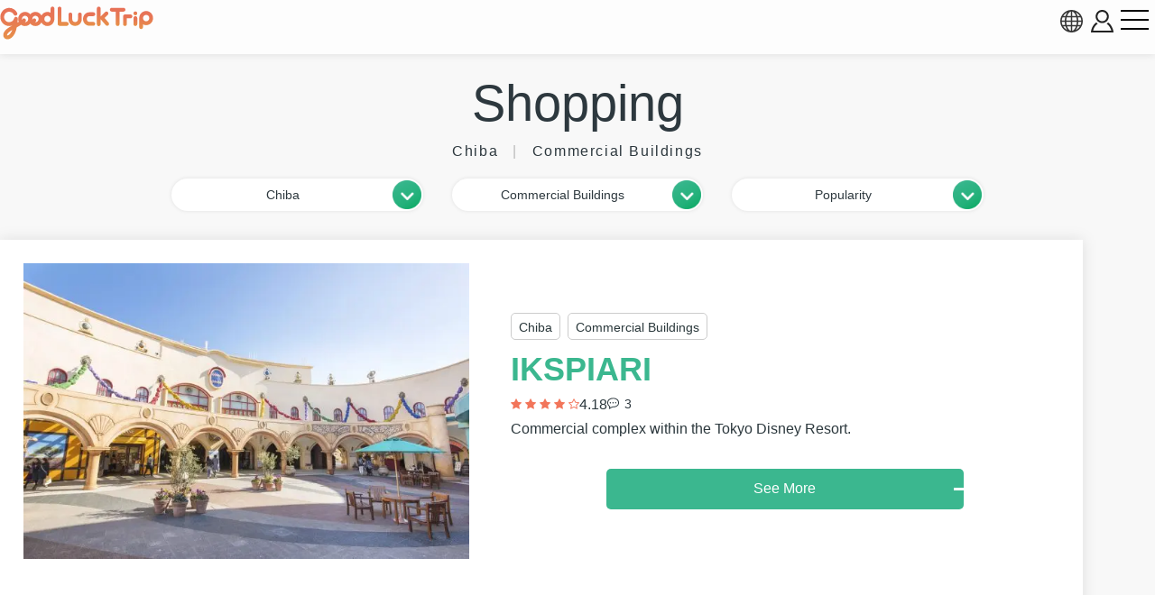

--- FILE ---
content_type: text/html; charset=UTF-8
request_url: https://www.gltjp.com/en/catalog/directory/shop/chiba/commercial-buildings/
body_size: 17202
content:
<!DOCTYPE html>
<html lang="en">
  <head prefix="og: https://ogp.me/ns#">
    <meta charset="UTF-8">
    <meta http-equiv="content-language" content="en">
    <meta http-equiv="X-UA-Compatible" content="IE=edge">
    <meta http-equiv="Pragma" content="no-cache">
    <meta name="viewport" content="width=device-width, initial-scale=1.0, minimum-scale=1.0">
    <meta name="format-detection" content="telephone=no">
        <meta http-equiv="x-dns-prefetch-control" content="on">
                <link rel="dns-prefetch" href="//cdn.gltjp.com">
        <link rel="dns-prefetch" href="https://static.gltjp.com">
        <link rel="dns-prefetch" href="//cdnjs.cloudflare.com">
        <link rel="dns-prefetch" href="https://www.googletagmanager.com">
        <link rel="dns-prefetch" href="https://www.google-analytics.com">
        <link rel="dns-prefetch" href="https://www.google.com">
                    <link rel="preconnect" href="//cdn.gltjp.com">
        <link rel="preconnect" href="https://static.gltjp.com">
        <link rel="preconnect" href="//cdnjs.cloudflare.com">
                <title>
      Shopping&nbsp;-&nbsp;Chiba&nbsp;-&nbsp;Commercial&nbsp;Buildings&nbsp;|&nbsp;GOOD&nbsp;LUCK&nbsp;TRIP</title>
    
                <link rel="canonical" href="https://www.gltjp.com/en/catalog/directory/shop/chiba/commercial-buildings/">
                <link rel="alternate" href="https://www.gltjp.com/ja/catalog/directory/shop/chiba/commercial-buildings/" hreflang="ja">
        <link rel="alternate" href="https://www.gltjp.com/zh-hant/catalog/directory/shop/chiba/commercial-buildings/" hreflang="zh-Hant">
        <link rel="alternate" href="https://www.gltjp.com/zh-hans/catalog/directory/shop/chiba/commercial-buildings/" hreflang="zh-Hans">
        <link rel="alternate" href="https://www.gltjp.com/en/catalog/directory/shop/chiba/commercial-buildings/" hreflang="en">
        <link rel="alternate" href="https://www.gltjp.com/en/catalog/directory/shop/chiba/commercial-buildings/" hreflang="x-default">
                                <link rel="icon" href="//cdn.gltjp.com/edo/favicons/prd/favicon.ico" sizes="32x32">
    <link rel="icon" type="image/png" href="//cdn.gltjp.com/edo/favicons/prd/icon.png">
    <link rel="apple-touch-icon" href="//cdn.gltjp.com/edo/favicons/prd/apple-touch-icon.png">
    
<link rel="stylesheet" media="all" href="//cdn.gltjp.com/edo/css/catalog/directory.min__20260118-055407__.css" />

            <style>
      @font-face{  font-family: 'icomoon';  src: url('//cdn.gltjp.com/edo/css/fonts/icomoon.eot?20260118-055407');  src: url('//cdn.gltjp.com/edo/css/fonts/icomoon.eot?20260118-055407#iefix') format("embedded-opentype"), url('//cdn.gltjp.com/edo/css/fonts/icomoon.ttf?20260118-055407') format("truetype"), url('//cdn.gltjp.com/edo/css/fonts/icomoon.woff?20260118-055407') format("woff"), url('//cdn.gltjp.com/edo/css/fonts/icomoon.svg?20260118-055407#icomoon') format("svg");  font-weight: normal;  font-style: normal;  font-display: block;}</style>
                <script>function debug($value){/*- do nothing;*/}</script>
        

        
<!-- ANALYTICS -->
<!-- Google Tag Manager -->
<script>(function(w,d,s,l,i){w[l]=w[l]||[];w[l].push({'gtm.start':
new Date().getTime(),event:'gtm.js'});var f=d.getElementsByTagName(s)[0],
j=d.createElement(s),dl=l!='dataLayer'?'&l='+l:'';j.async=true;j.src=
'https://www.googletagmanager.com/gtm.js?id='+i+dl;f.parentNode.insertBefore(j,f);
})(window,document,'script','dataLayer','GTM-WMM5R9G');</script>
<!-- End Google Tag Manager -->

<!-- /ANALYTICS -->
          </head>
  <body class="lang-en env-prd">
    <div class="body-container">
            <header class="b-headerBar">
        <div class="b-headerBar__inner">
          <a href="/en/" aria-label="home" class="b-headerBar__logo --glt"><img src="//cdn.gltjp.com/edo/img/en/logo__20260118-055407__.svg" alt="GOOD LUCK TRIP" title="GOOD LUCK TRIP" width="438" height="93"/></a>          <div class="b-headerBar__buttons">
            <button aria-label="language select" title="language" bj-modal-target="langSelect" class="b-headerBar__languageButton">
              <svg width="128px" height="128px" viewBox="0 0 128 128">
	<g stroke="none" stroke-width="1" fill="none" fill-rule="evenodd">
		<g transform="translate(-5134.000000, -2902.000000)" fill="#6A7873" fill-rule="nonzero" class="fill-target">
			<path d="M5198,2902 C5162.65387,2902 5134,2930.65387 5134,2966 C5134,3001.34613 5162.65387,3030 5198,3030 C5233.3464,3030 5262,3001.3464 5262,2966 C5262,2930.6536 5233.3464,2902 5198,2902 Z M5234.212,2987.33333 C5235.356,2981.93947 5236.07813,2976.2144 5236.31307,2970.26667 L5253.30587,2970.26667 C5252.86107,2976.15947 5251.48933,2981.88187 5249.2152,2987.33333 L5234.212,2987.33333 L5234.212,2987.33333 Z M5161.788,2944.66667 C5160.644,2950.06053 5159.92187,2955.7856 5159.68693,2961.73333 L5142.6944,2961.73333 C5143.1392,2955.8408 5144.51067,2950.11813 5146.7848,2944.66667 L5161.788,2944.66667 Z M5225.47147,2944.66667 C5226.75333,2950.12827 5227.52453,2955.8472 5227.77547,2961.73333 L5202.26667,2961.73333 L5202.26667,2944.66667 L5225.47147,2944.66667 L5225.47147,2944.66667 Z M5202.26667,2936.13333 L5202.26667,2911.15493 C5204.212,2911.72107 5206.1392,2912.67093 5208.0304,2914.00427 C5211.57467,2916.50293 5214.96533,2920.352 5217.83573,2925.13573 C5219.82,2928.44267 5221.536,2932.12453 5222.96853,2936.1336 L5202.26667,2936.1336 L5202.26667,2936.13333 Z M5178.16427,2925.13547 C5181.03467,2920.35173 5184.42507,2916.5024 5187.9696,2914.004 C5189.86053,2912.67067 5191.788,2911.7208 5193.73333,2911.15467 L5193.73333,2936.13333 L5173.03147,2936.13333 C5174.46427,2932.12453 5176.18027,2928.44267 5178.16427,2925.13547 Z M5193.73333,2944.66667 L5193.73333,2961.73333 L5168.2248,2961.73333 C5168.47547,2955.8472 5169.24693,2950.12827 5170.52853,2944.66667 L5193.73333,2944.66667 L5193.73333,2944.66667 Z M5146.78507,2987.33333 C5144.51093,2981.88187 5143.13947,2976.15947 5142.69467,2970.26667 L5159.6872,2970.26667 C5159.92213,2976.2144 5160.64427,2981.93947 5161.78827,2987.33333 L5146.78507,2987.33333 Z M5168.2248,2970.26667 L5193.73333,2970.26667 L5193.73333,2987.33333 L5170.52853,2987.33333 C5169.24693,2981.872 5168.47547,2976.1528 5168.2248,2970.26667 Z M5193.73333,2995.86667 L5193.73333,3020.84533 C5191.78827,3020.2792 5189.8608,3019.32907 5187.9696,3017.996 C5184.42507,3015.49733 5181.0344,3011.648 5178.16427,3006.86453 C5176.18,3003.55733 5174.46427,2999.87547 5173.0312,2995.86667 L5193.73333,2995.86667 Z M5217.83573,3006.86453 C5214.96533,3011.648 5211.57467,3015.49733 5208.0304,3017.996 C5206.1392,3019.32907 5204.212,3020.2792 5202.26667,3020.84533 L5202.26667,2995.86667 L5222.9688,2995.86667 C5221.536,2999.87547 5219.82,3003.55733 5217.83573,3006.86453 Z M5202.26667,2987.33333 L5202.26667,2970.26667 L5227.7752,2970.26667 C5227.52453,2976.1528 5226.75307,2981.872 5225.4712,2987.33333 L5202.26667,2987.33333 Z M5236.31307,2961.73333 C5236.07813,2955.7856 5235.356,2950.06053 5234.212,2944.66667 L5249.2152,2944.66667 C5251.48933,2950.11813 5252.86107,2955.8408 5253.30587,2961.73333 L5236.31307,2961.73333 L5236.31307,2961.73333 Z M5244.7544,2936.13333 L5231.96773,2936.13333 C5229.48267,2928.2984 5226.05093,2921.42747 5221.9256,2915.94293 C5227.59707,2918.65493 5232.73333,2922.29173 5237.2208,2926.7792 C5240.0848,2929.64293 5242.6024,2932.77093 5244.7544,2936.13333 L5244.7544,2936.13333 Z M5158.7792,2926.7792 C5163.26693,2922.29147 5168.4032,2918.65493 5174.0744,2915.94293 C5169.9488,2921.42747 5166.5176,2928.2984 5164.03227,2936.13333 L5151.24587,2936.13333 C5153.3976,2932.77093 5155.91547,2929.64293 5158.7792,2926.7792 Z M5151.24587,2995.86667 L5164.03227,2995.86667 C5166.5176,3003.7016 5169.94907,3010.57253 5174.07467,3016.05733 C5168.4032,3013.34533 5163.26693,3009.70853 5158.77947,3005.2208 C5155.91547,3002.35707 5153.3976,2999.22907 5151.24587,2995.86667 Z M5237.2208,3005.2208 C5232.73333,3009.70853 5227.5968,3013.34533 5221.9256,3016.05733 C5226.0512,3010.5728 5229.48267,3003.7016 5231.96773,2995.86667 L5244.7544,2995.86667 C5242.6024,2999.22907 5240.0848,3002.35707 5237.2208,3005.2208 L5237.2208,3005.2208 Z" id="language"></path>
		</g>
	</g>
</svg>            </button>
                        <button bj-hover="" aria-label="account button" class="b-headerBar__accountButton"><span aria-label="login button" class="rl-login-icon st-not-login"></span>
            </button>
                        <button aria-label="menu button" class="b-headerBar__menuButton"><span class="b-headerBar__menuButtonLine b-headerBar__menuButtonLineTop"></span><span class="b-headerBar__menuButtonLine b-headerBar__menuButtonLineMiddle"></span><span class="b-headerBar__menuButtonLine b-headerBar__menuButtonLineBottom"></span></button>
          </div>
        </div>
        <div class="b-headerBar__menu">
          <div class="b-search">
            <form method="get" action="/en/search/" class="b-search__form">
              <input type="text" name="w">
              <button>
                <svg version="1.1" xmlns="http://www.w3.org/2000/svg" width="416" height="448" viewBox="0 0 416 448">
<path class="fill-target" d="M288 208c0-61.75-50.25-112-112-112s-112 50.25-112 112 50.25 112 112 112 112-50.25 112-112zM416 416c0 17.5-14.5 32-32 32-8.5 0-16.75-3.5-22.5-9.5l-85.75-85.5c-29.25 20.25-64.25 31-99.75 31-97.25 0-176-78.75-176-176s78.75-176 176-176 176 78.75 176 176c0 35.5-10.75 70.5-31 99.75l85.75 85.75c5.75 5.75 9.25 14 9.25 22.5z"></path>
</svg>
              </button>
            </form>
          </div>
          <nav class="b-headerBar__mainLinks">
            <a href="/en/summary/" class="b-headerBar__mainLinksItem">
              <div class="b-headerBar__mainLinksImage">
              </div>
              <div class="b-headerBar__mainLinksTexts">
                <p class="b-headerBar__mainLinksTitle">
                  Japan Travel Guide</p>
                <p class="b-headerBar__mainLinksCaption">
                  Tokyo / Hokkaido &amp; Tohoku / Kanto / Hokuriku &amp; Chubu / Kansai / Chugoku &amp; Shikoku / Kyushu &amp; Okinawa</p>
              </div></a>
            <a href="/en/catalog/directory/spot/" class="b-headerBar__mainLinksItem">
              <div class="b-headerBar__mainLinksImage">
              </div>
              <div class="b-headerBar__mainLinksTexts">
                <p class="b-headerBar__mainLinksTitle">
                  Things to do</p>
                <p class="b-headerBar__mainLinksCaption">
                  Shrines / Gardens / Landmarks / Hot Spring / Castles / Secluded Spots / Outdoors...</p>
              </div></a>
            <a href="/en/catalog/directory/gourmet/" class="b-headerBar__mainLinksItem">
              <div class="b-headerBar__mainLinksImage">
              </div>
              <div class="b-headerBar__mainLinksTexts">
                <p class="b-headerBar__mainLinksTitle">
                  Eating Out</p>
                <p class="b-headerBar__mainLinksCaption">
                  Japanese Cuisine / Ramen / Curry / Bars / Japanese sweets  / Izakaya...</p>
              </div></a>
            <a href="/en/catalog/directory/shop/" class="b-headerBar__mainLinksItem">
              <div class="b-headerBar__mainLinksImage">
              </div>
              <div class="b-headerBar__mainLinksTexts">
                <p class="b-headerBar__mainLinksTitle">
                  Shopping</p>
                <p class="b-headerBar__mainLinksCaption">
                  Commercial Buildings / Outlet Stores / Watches Stores / W100-yen Shops / Kids Stores...</p>
              </div></a>
            <a href="/en/catalog/directory/accommodation/" class="b-headerBar__mainLinksItem">
              <div class="b-headerBar__mainLinksImage">
              </div>
              <div class="b-headerBar__mainLinksTexts">
                <p class="b-headerBar__mainLinksTitle">
                  Hotels and Accomodations</p>
                <p class="b-headerBar__mainLinksCaption">
                  Hotels / Inns / Business Hotels / Capsule Hotels...</p>
              </div></a>
            <a href="/en/catalog/directory/goods/" class="b-headerBar__mainLinksItem">
              <div class="b-headerBar__mainLinksImage">
              </div>
              <div class="b-headerBar__mainLinksTexts">
                <p class="b-headerBar__mainLinksTitle">
                  Goods</p>
                <p class="b-headerBar__mainLinksCaption">
                  Cosmetics / Medicine / Food / Alcohol / Sweets...</p>
              </div></a>
            <a href="/en/catalog/directory/event/" class="b-headerBar__mainLinksItem">
              <div class="b-headerBar__mainLinksImage">
              </div>
              <div class="b-headerBar__mainLinksTexts">
                <p class="b-headerBar__mainLinksTitle">
                  Events &amp; Festivals</p>
                <p class="b-headerBar__mainLinksCaption">
                  Japanese festivals / Fireworks / Illumination / Gourmet festivals...</p>
              </div></a>
            <a href="/en/catalog/directory/traffic/" class="b-headerBar__mainLinksItem">
              <div class="b-headerBar__mainLinksImage">
              </div>
              <div class="b-headerBar__mainLinksTexts">
                <p class="b-headerBar__mainLinksTitle">
                  Getting Around</p>
                <p class="b-headerBar__mainLinksCaption">
                  Airplane / 	Train, Subway / Shinkansen / Bus / Taxi / Cruise Ship/ Car, Bike Rental</p>
              </div></a>
            <a href="/en/catalog/articles/travel-tips/" class="b-headerBar__mainLinksItem">
              <div class="b-headerBar__mainLinksImage">
              </div>
              <div class="b-headerBar__mainLinksTexts">
                <p class="b-headerBar__mainLinksTitle">
                  Travel Tips</p>
                <p class="b-headerBar__mainLinksCaption">
                  Emergency Preparedness / Useful Travel Tips...</p>
              </div></a>
            <a href="/en/bookshelf/" class="b-headerBar__mainLinksItem">
              <div class="b-headerBar__mainLinksImage">
              </div>
              <div class="b-headerBar__mainLinksTexts">
                <p class="b-headerBar__mainLinksTitle">
                  eBook</p>
                <p class="b-headerBar__mainLinksCaption">
                  You can browse travel info from across Japan for free and download a PDF of our eBook.</p>
              </div></a>
                      </nav>
                    <div class="b-headerBar__snsLinks">
            <a href="https://www.facebook.com/gltjapan.en" target="_blank" rel="noopener" aria-label="facebook">
                            
<svg width="128px" height="128px" viewBox="0 0 128 128" version="1.1" xmlns="http://www.w3.org/2000/svg" xmlns:xlink="http://www.w3.org/1999/xlink">
    <g id="Page-1" stroke="none" stroke-width="1" fill="none" fill-rule="evenodd">
        <g id="HD" transform="translate(-2938.000000, -3576.000000)" fill="#31466A" fill-rule="nonzero" class="fill-target">
            <g id="facebook-official" transform="translate(2938.000000, 3576.000000)">
                <path d="M120.916667,0 C124.833333,0 128,3.16666667 128,7.08333333 L128,120.916667 C128,124.833333 124.833333,128 120.916667,128 L88.3333333,128 L88.3333333,78.4166667 L104.916667,78.4166667 L107.416667,59.0833333 L88.3333333,59.0833333 L88.3333333,46.75 C88.3333333,41.1666667 89.8333333,37.4166667 97.9166667,37.4166667 L108.083333,37.3333333 L108.083333,20.0833333 C106.333333,19.8333333 100.25,19.3333333 93.25,19.3333333 C78.5,19.3333333 68.3333333,28.3333333 68.3333333,44.8333333 L68.3333333,59.0833333 L51.6666667,59.0833333 L51.6666667,78.4166667 L68.3333333,78.4166667 L68.3333333,128 L7.08333333,128 C3.16666667,128 0,124.833333 0,120.916667 L0,7.08333333 C0,3.16666667 3.16666667,0 7.08333333,0 L120.916667,0 Z" id="Path"></path>
            </g>
        </g>
    </g>
</svg>              </a>
            <a href="https://www.youtube.com/channel/UCRyITbgfNCMHWyJKy0ltqPw" target="_blank" rel="noopener" aria-label="youtube">
                            
<svg width="107px" height="128px" viewBox="0 0 107 128" version="1.1" xmlns="http://www.w3.org/2000/svg" xmlns:xlink="http://www.w3.org/1999/xlink">
    <g id="Page-1" stroke="none" stroke-width="1" fill="none" fill-rule="evenodd">
        <g id="HD" transform="translate(-3397.000000, -3576.000000)" fill="#31466A" fill-rule="nonzero" class="fill-target">
            <g id="youtube" transform="translate(3397.000000, 3576.000000)">
                <path d="M67.6428571,88.8571429 L67.6428571,103.928571 C67.6428571,107.142857 66.7142857,108.714286 64.8571429,108.714286 C63.7857143,108.714286 62.7142857,108.214286 61.6428571,107.142857 L61.6428571,85.6428571 C62.7142857,84.5714286 63.7857143,84.0714286 64.8571429,84.0714286 C66.7142857,84.0714286 67.6428571,85.7142857 67.6428571,88.8571429 Z M91.7857143,88.9285714 L91.7857143,92.2142857 L85.3571429,92.2142857 L85.3571429,88.9285714 C85.3571429,85.7142857 86.4285714,84.0714286 88.5714286,84.0714286 C90.7142857,84.0714286 91.7857143,85.7142857 91.7857143,88.9285714 Z M22.7857143,73.3571429 L30.4285714,73.3571429 L30.4285714,66.6428571 L8.14285714,66.6428571 L8.14285714,73.3571429 L15.6428571,73.3571429 L15.6428571,114 L22.7857143,114 L22.7857143,73.3571429 Z M43.3571429,114 L49.7142857,114 L49.7142857,78.7142857 L43.3571429,78.7142857 L43.3571429,105.714286 C41.9285714,107.714286 40.5714286,108.714286 39.2857143,108.714286 C38.4285714,108.714286 37.9285714,108.214286 37.7857143,107.214286 C37.7142857,107 37.7142857,106.214286 37.7142857,104.714286 L37.7142857,78.7142857 L31.3571429,78.7142857 L31.3571429,106.642857 C31.3571429,109.142857 31.5714286,110.785714 31.9285714,111.857143 C32.5,113.642857 34,114.5 36.0714286,114.5 C38.3571429,114.5 40.7857143,113.071429 43.3571429,110.142857 L43.3571429,114 Z M74,103.428571 L74,89.3571429 C74,86.0714286 73.8571429,83.7142857 73.3571429,82.2857143 C72.5714286,79.6428571 70.7857143,78.2857143 68.2857143,78.2857143 C65.9285714,78.2857143 63.7142857,79.5714286 61.6428571,82.1428571 L61.6428571,66.6428571 L55.2857143,66.6428571 L55.2857143,114 L61.6428571,114 L61.6428571,110.571429 C63.7857143,113.214286 66,114.5 68.2857143,114.5 C70.7857143,114.5 72.5714286,113.142857 73.3571429,110.571429 C73.8571429,109.071429 74,106.714286 74,103.428571 Z M98.1428571,102.714286 L98.1428571,101.785714 L91.6428571,101.785714 C91.6428571,104.357143 91.5714286,105.785714 91.5,106.142857 C91.1428571,107.857143 90.2142857,108.714286 88.6428571,108.714286 C86.4285714,108.714286 85.3571429,107.071429 85.3571429,103.785714 L85.3571429,97.5714286 L98.1428571,97.5714286 L98.1428571,90.2142857 C98.1428571,86.4285714 97.5,83.7142857 96.2142857,81.9285714 C94.3571429,79.5 91.8571429,78.2857143 88.6428571,78.2857143 C85.3571429,78.2857143 82.8571429,79.5 81,81.9285714 C79.6428571,83.7142857 79,86.4285714 79,90.2142857 L79,102.571429 C79,106.357143 79.7142857,109.142857 81.0714286,110.857143 C82.9285714,113.285714 85.4285714,114.5 88.7857143,114.5 C92.1428571,114.5 94.7857143,113.214286 96.5,110.714286 C97.2857143,109.571429 97.8571429,108.285714 98,106.857143 C98.1428571,106.214286 98.1428571,104.785714 98.1428571,102.714286 Z M54.7142857,37.5 L54.7142857,22.5 C54.7142857,19.2142857 53.7857143,17.5714286 51.6428571,17.5714286 C49.5714286,17.5714286 48.5714286,19.2142857 48.5714286,22.5 L48.5714286,37.5 C48.5714286,40.7857143 49.5714286,42.5 51.6428571,42.5 C53.7857143,42.5 54.7142857,40.7857143 54.7142857,37.5 Z M106.071429,91.1428571 C106.071429,99.3571429 106,108.142857 104.214286,116.142857 C102.857143,121.785714 98.2857143,125.928571 92.7857143,126.5 C79.6428571,128 66.3571429,128 53.1428571,128 C39.9285714,128 26.6428571,128 13.5,126.5 C8,125.928571 3.35714286,121.785714 2.07142857,116.142857 C0.214285714,108.142857 0.214285714,99.3571429 0.214285714,91.1428571 L0.214285714,91.1428571 C0.214285714,82.8571429 0.285714286,74.1428571 2.07142857,66.1428571 C3.42857143,60.5 8,56.3571429 13.5714286,55.7142857 C26.6428571,54.2857143 39.9285714,54.2857143 53.1428571,54.2857143 C66.3571429,54.2857143 79.6428571,54.2857143 92.7857143,55.7142857 C98.2857143,56.3571429 102.928571,60.5 104.214286,66.1428571 C106.071429,74.1428571 106.071429,82.8571429 106.071429,91.1428571 Z M34.7857143,0 L42.0714286,0 L33.4285714,28.5 L33.4285714,47.8571429 L26.2857143,47.8571429 L26.2857143,28.5 C25.6428571,25 24.2142857,20 21.9285714,13.3571429 C20.3571429,8.92857143 18.7857143,4.42857143 17.2857143,0 L24.8571429,0 L29.9285714,18.7857143 L34.7857143,0 Z M61.2142857,23.7857143 L61.2142857,36.2857143 C61.2142857,40.0714286 60.5714286,42.9285714 59.2142857,44.7142857 C57.4285714,47.1428571 54.9285714,48.3571429 51.6428571,48.3571429 C48.4285714,48.3571429 45.9285714,47.1428571 44.1428571,44.7142857 C42.7857143,42.8571429 42.1428571,40.0714286 42.1428571,36.2857143 L42.1428571,23.7857143 C42.1428571,20 42.7857143,17.2142857 44.1428571,15.4285714 C45.9285714,13 48.4285714,11.7857143 51.6428571,11.7857143 C54.9285714,11.7857143 57.4285714,13 59.2142857,15.4285714 C60.5714286,17.2142857 61.2142857,20 61.2142857,23.7857143 Z M85.1428571,12.2142857 L85.1428571,47.8571429 L78.6428571,47.8571429 L78.6428571,43.9285714 C76.0714286,46.9285714 73.6428571,48.3571429 71.2857143,48.3571429 C69.2142857,48.3571429 67.7142857,47.5 67.0714286,45.7142857 C66.7142857,44.6428571 66.5,42.9285714 66.5,40.3571429 L66.5,12.2142857 L73,12.2142857 L73,38.4285714 C73,39.9285714 73,40.7857143 73.0714286,40.9285714 C73.2142857,41.9285714 73.7142857,42.5 74.5714286,42.5 C75.8571429,42.5 77.2142857,41.5 78.6428571,39.4285714 L78.6428571,12.2142857 L85.1428571,12.2142857 Z" id="Shape"></path>
            </g>
        </g>
    </g>
</svg>              </a>
                      </div>
                              <ul class="b-headerBar__languageLinks">
                        <li><a href="/ja/catalog/directory/shop/chiba/commercial-buildings/" hreflang="ja" class="b-headerBar__languageLinksItem "><span>
                  日本語</span></a></li>
                        <li><a href="/zh-hant/catalog/directory/shop/chiba/commercial-buildings/" hreflang="zh-TW" class="b-headerBar__languageLinksItem "><span>
                  繁體中文</span></a></li>
                        <li><a href="/zh-hans/catalog/directory/shop/chiba/commercial-buildings/" hreflang="zh-CN" class="b-headerBar__languageLinksItem "><span>
                  简体中文</span></a></li>
                        <li><a href="/en/catalog/directory/shop/chiba/commercial-buildings/" hreflang="en" class="b-headerBar__languageLinksItem --current"><span>
                  ENGLISH</span></a></li>
                        <li><a href="/th/" hreflang="th" class="b-headerBar__languageLinksItem "><span>
                  ภาษาไทย</span></a></li>
                        <li><a href="/ko/" hreflang="ko" class="b-headerBar__languageLinksItem "><span>
                  한국어</span></a></li>
                      </ul>
                    <div class="b-headerBar__info">
            <p class="b-headerBar__copyright">©Arukikata. Co. , Ltd.&nbsp;&nbsp;|&nbsp;&nbsp;©Bringer Japan Z Inc.</p>
          </div>
        </div>
              </header>
            <main class="contents-body">
                <div class="catalog-directory-header">
          <h1 class="rl-h1"><span>
              Shopping</span>
            <div class="rl-subtext">
              <span>
                Chiba</span>
                            <span>
                Commercial Buildings</span>
                                                      </div>
          </h1>
        </div>
        <nav class="nav-selector">
          <div class="nav-selector__navi">
                        <button bj-modal-target="area-tree" class="nav-selector__pulldown"><span class="nav-selector__bt-text">
                Chiba</span><img src="//cdn.gltjp.com/edo/img/bt-pulldown@2x.webp" width="161" height="161" class="nav-selector__bt-icon"></button>
                                    <button bj-modal-target="category-tree" class="nav-selector__pulldown"><span class="nav-selector__bt-text">
                Commercial Buildings</span><img src="//cdn.gltjp.com/edo/img/bt-pulldown@2x.webp" width="161" height="161" class="nav-selector__bt-icon"></button>
                                    <button bj-modal-target="order-master" class="nav-selector__pulldown"><span class="nav-selector__bt-text">
                Popularity</span><img src="//cdn.gltjp.com/edo/img/bt-pulldown@2x.webp" width="161" height="161" class="nav-selector__bt-icon"></button>
                      </div>
                    <div bj-modal="area-tree" class="com-modal">
            <div bj-role="overlay" class="com-rl-overlay"></div>
            <div bj-role="content" class="com-rl-content">
              <button bj-role="close" class="com-rl-close">
                <svg width="128px" height="128px" viewBox="0 0 128 128">
	<g stroke="none" stroke-width="1" fill="none" fill-rule="evenodd">
		<g transform="translate(-474.000000, -1352.000000)" fill="#747373" fill-rule="nonzero" class="fill-target">
			<path d="M600.585513,1454.8325 C600.585014,1454.832 600.584515,1454.8315 600.584016,1454.83125 L561.829209,1416 L600.584016,1377.16875 C600.584515,1377.16825 600.585014,1377.168 600.585513,1377.1675 C601.002698,1376.74925 601.304359,1376.26075 601.497731,1375.7405 C602.027446,1374.3185 601.725287,1372.65525 600.584016,1371.51175 L582.276522,1353.1685 C581.135251,1352.02525 579.475743,1351.72275 578.056265,1352.2535 C577.537279,1352.44725 577.049481,1352.7495 576.631797,1353.16725 C576.631797,1353.16775 576.631298,1353.168 576.630799,1353.1685 L537.875493,1392 L499.120187,1353.16875 C499.119688,1353.16825 499.119439,1353.168 499.11894,1353.1675 C498.701505,1352.74975 498.213957,1352.4475 497.694971,1352.25375 C496.275244,1351.72275 494.615735,1352.0255 493.474464,1353.16875 L475.166721,1371.51225 C474.02545,1372.65575 473.72354,1374.31875 474.253255,1375.74075 C474.446877,1376.26075 474.748538,1376.74975 475.165474,1377.16775 C475.165973,1377.168 475.166222,1377.1685 475.166721,1377.169 L513.922277,1416 L475.166721,1454.8315 C475.166472,1454.832 475.165973,1454.83225 475.165723,1454.83275 C474.748788,1455.251 474.447127,1455.7395 474.253255,1456.2595 C473.72329,1457.6815 474.02545,1459.34475 475.166721,1460.48825 L493.474464,1478.8315 C494.615984,1479.975 496.275493,1480.2775 497.694971,1479.74675 C498.213957,1479.55275 498.701754,1479.2505 499.119189,1478.83275 C499.119439,1478.83225 499.119938,1478.832 499.120437,1478.8315 L537.875743,1440.00025 L576.631049,1478.8315 C576.631548,1478.83175 576.632047,1478.83225 576.632546,1478.8325 C577.05023,1479.2505 577.537528,1479.55275 578.056515,1479.74675 C579.475992,1480.2775 581.136,1479.975 582.276772,1478.8315 L600.584265,1460.488 C601.725536,1459.3445 602.027696,1457.68125 601.497981,1456.25925 C601.304359,1455.73925 601.002698,1455.25075 600.585513,1454.8325 Z" id="close"></path>
		</g>
	</g>
</svg>              </button>
              <div class="com-rl-content-body">
                <ul class="nav-selector__areaTree">
                                    <li><a href="/en/catalog/directory/shop/commercial-buildings/" class="">
                      all areas</a>
                                      </li>
                                    <li><a href="/en/catalog/directory/shop/hokkaido/commercial-buildings/" class="">
                      Hokkaido</a>
                                        <ul>
                                            <li><a href="/en/catalog/directory/shop/sapporo/commercial-buildings/" class="">
                          Sapporo</a>
                                              </li>
                                            <li><a href="/en/catalog/directory/shop/otaru-niseko/commercial-buildings/" class="">
                          Otaru and Niseko</a>
                                              </li>
                                            <li><a href="/en/catalog/directory/shop/laketoya-noboribetsu/commercial-buildings/" class="">
                          Lake Toya and Noboribetsu</a>
                                              </li>
                                            <li><a href="/en/catalog/directory/shop/hakodate/commercial-buildings/" class="">
                          Hakodate and Matsumae</a>
                                              </li>
                                            <li><a href="/en/catalog/directory/shop/asahikawa/commercial-buildings/" class="">
                          Asahikawa and Sounkyo</a>
                                              </li>
                                            <li><a href="/en/catalog/directory/shop/furano-biei/commercial-buildings/" class="">
                          Furano and Biei</a>
                                              </li>
                                            <li><a href="/en/catalog/directory/shop/wakkanai-rumoi/commercial-buildings/" class="">
                          Wakkanai and Rumoi</a>
                                              </li>
                                            <li><a href="/en/catalog/directory/shop/chitose-tomakomai/commercial-buildings/" class="">
                          Chitose and Tomakomai</a>
                                              </li>
                                            <li><a href="/en/catalog/directory/shop/shiretoko-abashiri-kitami-monbetsu/commercial-buildings/" class="">
                          Shiretoko　and Abashiri and Kitami and Monbetsu</a>
                                              </li>
                                            <li><a href="/en/catalog/directory/shop/tokachi-obihiro/commercial-buildings/" class="">
                          Tokachi and Obihiro</a>
                                              </li>
                                            <li><a href="/en/catalog/directory/shop/kushiro-nemuro/commercial-buildings/" class="">
                          Kushiro and Nemuro</a>
                                              </li>
                                          </ul>
                                      </li>
                                    <li><a href="/en/catalog/directory/shop/tohoku/commercial-buildings/" class="">
                      Tohoku Region</a>
                                        <ul>
                                            <li><a href="/en/catalog/directory/shop/aomori/commercial-buildings/" class="">
                          Aomori</a>
                                              </li>
                                            <li><a href="/en/catalog/directory/shop/iwate/commercial-buildings/" class="">
                          Iwate</a>
                                              </li>
                                            <li><a href="/en/catalog/directory/shop/miyagi/commercial-buildings/" class="">
                          Miyagi</a>
                                                <ul>
                                                    <li><a href="/en/catalog/directory/shop/sendai/commercial-buildings/" class="">
                              Sendai</a></li>
                                                  </ul>
                                              </li>
                                            <li><a href="/en/catalog/directory/shop/akita/commercial-buildings/" class="">
                          Akita</a>
                                              </li>
                                            <li><a href="/en/catalog/directory/shop/yamagata/commercial-buildings/" class="">
                          Yamagata</a>
                                              </li>
                                            <li><a href="/en/catalog/directory/shop/fukushima/commercial-buildings/" class="">
                          Fukushima</a>
                                              </li>
                                          </ul>
                                      </li>
                                    <li><a href="/en/catalog/directory/shop/kanto/commercial-buildings/" class="">
                      Kanto Region</a>
                                        <ul>
                                            <li><a href="/en/catalog/directory/shop/ibaraki/commercial-buildings/" class="">
                          Ibaraki</a>
                                              </li>
                                            <li><a href="/en/catalog/directory/shop/tochigi/commercial-buildings/" class="">
                          Tochigi</a>
                                                <ul>
                                                    <li><a href="/en/catalog/directory/shop/ashikaga/commercial-buildings/" class="">
                              Ashikaga</a></li>
                                                  </ul>
                                              </li>
                                            <li><a href="/en/catalog/directory/shop/gunma/commercial-buildings/" class="">
                          Gunma</a>
                                                <ul>
                                                    <li><a href="/en/catalog/directory/shop/kiryu/commercial-buildings/" class="">
                              Kiryu</a></li>
                                                  </ul>
                                              </li>
                                            <li><a href="/en/catalog/directory/shop/saitama/commercial-buildings/" class="">
                          Saitama</a>
                                              </li>
                                            <li><a href="/en/catalog/directory/shop/chiba/commercial-buildings/" class="--current">
                          Chiba</a>
                                                <ul>
                                                    <li><a href="/en/catalog/directory/shop/narita/commercial-buildings/" class="">
                              Narita Airport Neighborhood</a></li>
                                                  </ul>
                                              </li>
                                            <li><a href="/en/catalog/directory/shop/tokyo/commercial-buildings/" class="">
                          Tokyo</a>
                                                <ul>
                                                    <li><a href="/en/catalog/directory/shop/around-tokyo-station/commercial-buildings/" class="">
                              Tokyo Station, Nihonbashi, Marunouchi</a></li>
                                                    <li><a href="/en/catalog/directory/shop/ginza/commercial-buildings/" class="">
                              Ginza, Yurakucho</a></li>
                                                    <li><a href="/en/catalog/directory/shop/odaiba/commercial-buildings/" class="">
                              Tsukiji, Odaiba, Toyosu</a></li>
                                                    <li><a href="/en/catalog/directory/shop/roppongi/commercial-buildings/" class="">
                              Akasaka, Roppongi, Azabu-Juban</a></li>
                                                    <li><a href="/en/catalog/directory/shop/shinbashi/commercial-buildings/" class="">
                              Shimbashi, Toranomon, Tokyo Tower, Hamamatsucho</a></li>
                                                    <li><a href="/en/catalog/directory/shop/shibuya/commercial-buildings/" class="">
                              Shibuya</a></li>
                                                    <li><a href="/en/catalog/directory/shop/harajuku/commercial-buildings/" class="">
                              Aoyama, Omotesando, Harajuku</a></li>
                                                    <li><a href="/en/catalog/directory/shop/shinjuku/commercial-buildings/" class="">
                              Shinjuku, Okubo, Yoyogi, Yotsuya</a></li>
                                                    <li><a href="/en/catalog/directory/shop/ueno/commercial-buildings/" class="">
                              Ueno, Nippori</a></li>
                                                    <li><a href="/en/catalog/directory/shop/asakusa/commercial-buildings/" class="">
                              Asakusa, Tokyo Skytree</a></li>
                                                    <li><a href="/en/catalog/directory/shop/ryogoku/commercial-buildings/" class="">
                              Ryogoku, Ningyocho, Kiyosumi-Shirakawa, Kinshicho</a></li>
                                                    <li><a href="/en/catalog/directory/shop/akihabara/commercial-buildings/" class="">
                              Akihabara, Kanda, Ochanomizu</a></li>
                                                    <li><a href="/en/catalog/directory/shop/kudanshita/commercial-buildings/" class="">
                              Kudanshita, Tokyo Dome</a></li>
                                                    <li><a href="/en/catalog/directory/shop/nakano/commercial-buildings/" class="">
                              Nakano, Koenji, Ogikubo, Nerima</a></li>
                                                    <li><a href="/en/catalog/directory/shop/ikebukuro/commercial-buildings/" class="">
                              Ikebukuro</a></li>
                                                    <li><a href="/en/catalog/directory/shop/shimokitazawa/commercial-buildings/" class="">
                              Shimokitazawa</a></li>
                                                    <li><a href="/en/catalog/directory/shop/shinagawa/commercial-buildings/" class="">
                              Shinagawa, Gotanda</a></li>
                                                    <li><a href="/en/catalog/directory/shop/ebisu/commercial-buildings/" class="">
                              Meguro, Ebisu</a></li>
                                                    <li><a href="/en/catalog/directory/shop/nakameguro/commercial-buildings/" class="">
                              Nakameguro, Daikanyama</a></li>
                                                    <li><a href="/en/catalog/directory/shop/jiyugaoka/commercial-buildings/" class="">
                              Jiyugaoka, Sangenjaya, Setagaya, Futako-Tamagawa</a></li>
                                                    <li><a href="/en/catalog/directory/shop/hachioji/commercial-buildings/" class="">
                              Tachikawa, Hachioji, Machida</a></li>
                                                    <li><a href="/en/catalog/directory/shop/kichijoji/commercial-buildings/" class="">
                              Kichijoji, Mitaka</a></li>
                                                    <li><a href="/en/catalog/directory/shop/fuchu-chofu/commercial-buildings/" class="">
                              Fuchu, Chofu, Tama</a></li>
                                                    <li><a href="/en/catalog/directory/shop/haneda/commercial-buildings/" class="">
                              Oimachi, Kamata, Haneda Airport Area</a></li>
                                                    <li><a href="/en/catalog/directory/shop/edogawa-kasai/commercial-buildings/" class="">
                              Edogawa, Kasai</a></li>
                                                    <li><a href="/en/catalog/directory/shop/akabane-itabashi/commercial-buildings/" class="">
                              Akabane, Itabashi</a></li>
                                                    <li><a href="/en/catalog/directory/shop/kitasenju-katsushika/commercial-buildings/" class="">
                              Kita-Senju, Katsushika</a></li>
                                                    <li><a href="/en/catalog/directory/shop/okutama/commercial-buildings/" class="">
                              Okutama, Ome</a></li>
                                                    <li><a href="/en/catalog/directory/shop/tokyo-shoto/commercial-buildings/" class="">
                              Izu Islands, Ogasawara Islands</a></li>
                                                  </ul>
                                              </li>
                                            <li><a href="/en/catalog/directory/shop/kanagawa/commercial-buildings/" class="">
                          Kanagawa</a>
                                                <ul>
                                                    <li><a href="/en/catalog/directory/shop/kawasaki/commercial-buildings/" class="">
                              Kawasaki</a></li>
                                                    <li><a href="/en/catalog/directory/shop/yokohama/commercial-buildings/" class="">
                              Yokohama</a></li>
                                                    <li><a href="/en/catalog/directory/shop/kamakura/commercial-buildings/" class="">
                              Kamakura</a></li>
                                                    <li><a href="/en/catalog/directory/shop/hakone/commercial-buildings/" class="">
                              Hakone</a></li>
                                                    <li><a href="/en/catalog/directory/shop/sagamihara/commercial-buildings/" class="">
                              Sagamihara</a></li>
                                                  </ul>
                                              </li>
                                          </ul>
                                      </li>
                                    <li><a href="/en/catalog/directory/shop/chubu/commercial-buildings/" class="">
                      Chubu Region</a>
                                        <ul>
                                            <li><a href="/en/catalog/directory/shop/yamanashi/commercial-buildings/" class="">
                          Yamanashi</a>
                                              </li>
                                            <li><a href="/en/catalog/directory/shop/nagano/commercial-buildings/" class="">
                          Nagano</a>
                                              </li>
                                            <li><a href="/en/catalog/directory/shop/gifu/commercial-buildings/" class="">
                          Gifu</a>
                                              </li>
                                            <li><a href="/en/catalog/directory/shop/shizuoka/commercial-buildings/" class="">
                          Shizuoka</a>
                                              </li>
                                            <li><a href="/en/catalog/directory/shop/aichi/commercial-buildings/" class="">
                          Aichi</a>
                                                <ul>
                                                    <li><a href="/en/catalog/directory/shop/nagoya/commercial-buildings/" class="">
                              Nagoya</a></li>
                                                  </ul>
                                              </li>
                                          </ul>
                                      </li>
                                    <li><a href="/en/catalog/directory/shop/hokuriku/commercial-buildings/" class="">
                      Hokuriku Region</a>
                                        <ul>
                                            <li><a href="/en/catalog/directory/shop/niigata/commercial-buildings/" class="">
                          Niigata</a>
                                              </li>
                                            <li><a href="/en/catalog/directory/shop/toyama/commercial-buildings/" class="">
                          Toyama</a>
                                              </li>
                                            <li><a href="/en/catalog/directory/shop/ishikawa/commercial-buildings/" class="">
                          Ishikawa</a>
                                                <ul>
                                                    <li><a href="/en/catalog/directory/shop/kanazawa/commercial-buildings/" class="">
                              Kanazawa</a></li>
                                                  </ul>
                                              </li>
                                            <li><a href="/en/catalog/directory/shop/fukui/commercial-buildings/" class="">
                          Fukui</a>
                                              </li>
                                          </ul>
                                      </li>
                                    <li><a href="/en/catalog/directory/shop/kansai/commercial-buildings/" class="">
                      Kansai Region</a>
                                        <ul>
                                            <li><a href="/en/catalog/directory/shop/osaka/commercial-buildings/" class="">
                          Osaka</a>
                                              </li>
                                            <li><a href="/en/catalog/directory/shop/kyoto/commercial-buildings/" class="">
                          Kyoto</a>
                                              </li>
                                            <li><a href="/en/catalog/directory/shop/hyogo/commercial-buildings/" class="">
                          Hyogo</a>
                                                <ul>
                                                    <li><a href="/en/catalog/directory/shop/kobe/commercial-buildings/" class="">
                              Kobe</a></li>
                                                  </ul>
                                              </li>
                                            <li><a href="/en/catalog/directory/shop/shiga/commercial-buildings/" class="">
                          Shiga</a>
                                              </li>
                                            <li><a href="/en/catalog/directory/shop/nara/commercial-buildings/" class="">
                          Nara</a>
                                              </li>
                                            <li><a href="/en/catalog/directory/shop/wakayama/commercial-buildings/" class="">
                          Wakayama</a>
                                              </li>
                                            <li><a href="/en/catalog/directory/shop/mie/commercial-buildings/" class="">
                          Mie</a>
                                              </li>
                                          </ul>
                                      </li>
                                    <li><a href="/en/catalog/directory/shop/chugoku/commercial-buildings/" class="">
                      Chugoku Region</a>
                                        <ul>
                                            <li><a href="/en/catalog/directory/shop/hiroshima/commercial-buildings/" class="">
                          Hiroshima</a>
                                                <ul>
                                                    <li><a href="/en/catalog/directory/shop/kure-area/commercial-buildings/" class="">
                              Kure Area Neighborhood</a></li>
                                                  </ul>
                                              </li>
                                            <li><a href="/en/catalog/directory/shop/okayama/commercial-buildings/" class="">
                          Okayama</a>
                                              </li>
                                            <li><a href="/en/catalog/directory/shop/yamaguchi/commercial-buildings/" class="">
                          Yamaguchi</a>
                                              </li>
                                            <li><a href="/en/catalog/directory/shop/tottori/commercial-buildings/" class="">
                          Tottori</a>
                                              </li>
                                            <li><a href="/en/catalog/directory/shop/shimane/commercial-buildings/" class="">
                          Shimane</a>
                                              </li>
                                          </ul>
                                      </li>
                                    <li><a href="/en/catalog/directory/shop/shikoku/commercial-buildings/" class="">
                      Shikoku Region</a>
                                        <ul>
                                            <li><a href="/en/catalog/directory/shop/kagawa/commercial-buildings/" class="">
                          Kagawa</a>
                                                <ul>
                                                    <li><a href="/en/catalog/directory/shop/takamatsu/commercial-buildings/" class="">
                              Takamatsu</a></li>
                                                  </ul>
                                              </li>
                                            <li><a href="/en/catalog/directory/shop/tokushima/commercial-buildings/" class="">
                          Tokushima</a>
                                              </li>
                                            <li><a href="/en/catalog/directory/shop/ehime/commercial-buildings/" class="">
                          Ehime</a>
                                              </li>
                                            <li><a href="/en/catalog/directory/shop/kochi/commercial-buildings/" class="">
                          Kochi</a>
                                              </li>
                                          </ul>
                                      </li>
                                    <li><a href="/en/catalog/directory/shop/kyushu/commercial-buildings/" class="">
                      Kyushu Region</a>
                                        <ul>
                                            <li><a href="/en/catalog/directory/shop/fukuoka/commercial-buildings/" class="">
                          Fukuoka</a>
                                                <ul>
                                                    <li><a href="/en/catalog/directory/shop/kitakyushu/commercial-buildings/" class="">
                              Kitakyushu</a></li>
                                                  </ul>
                                              </li>
                                            <li><a href="/en/catalog/directory/shop/saga/commercial-buildings/" class="">
                          Saga</a>
                                              </li>
                                            <li><a href="/en/catalog/directory/shop/nagasaki/commercial-buildings/" class="">
                          Nagasaki</a>
                                              </li>
                                            <li><a href="/en/catalog/directory/shop/kumamoto/commercial-buildings/" class="">
                          Kumamoto</a>
                                              </li>
                                            <li><a href="/en/catalog/directory/shop/oita/commercial-buildings/" class="">
                          Oita</a>
                                              </li>
                                            <li><a href="/en/catalog/directory/shop/miyazaki/commercial-buildings/" class="">
                          Miyazaki</a>
                                              </li>
                                            <li><a href="/en/catalog/directory/shop/kagoshima/commercial-buildings/" class="">
                          Kagoshima</a>
                                              </li>
                                          </ul>
                                      </li>
                                    <li><a href="/en/catalog/directory/shop/okinawa/commercial-buildings/" class="">
                      Okinawa</a>
                                        <ul>
                                            <li><a href="/en/catalog/directory/shop/okinawa-south/commercial-buildings/" class="">
                          Naha, Shuri, Itoman, Nanjo</a>
                                              </li>
                                            <li><a href="/en/catalog/directory/shop/okinawa-miyako-yaeyama-kume/commercial-buildings/" class="">
                          Miyako, Yaeyama (Ishigaki Island), Kume Islands</a>
                                              </li>
                                            <li><a href="/en/catalog/directory/shop/okinawa-15nearby-islands/commercial-buildings/" class="">
                          Main Island Neighborhood 15 Islands(Aguni Island, Zamami Island, Ie Island...)</a>
                                              </li>
                                            <li><a href="/en/catalog/directory/shop/okinawa-north/commercial-buildings/" class="">
                          Yanbaru, Nago, Motobu</a>
                                              </li>
                                            <li><a href="/en/catalog/directory/shop/okinawa-northwest-coast/commercial-buildings/" class="">
                          Onna</a>
                                              </li>
                                            <li><a href="/en/catalog/directory/shop/okinawa-northeast-coast/commercial-buildings/" class="">
                          Ginoza, Kin</a>
                                              </li>
                                            <li><a href="/en/catalog/directory/shop/okinawa-central/commercial-buildings/" class="">
                          Yomitan, Chatan, Okinawa City, Uruma, Kitanakagusuku, Urasoe</a>
                                              </li>
                                          </ul>
                                      </li>
                                  </ul>
              </div>
            </div>
          </div>
                              <div bj-modal="category-tree" class="com-modal">
            <div bj-role="overlay" class="com-rl-overlay"></div>
            <div bj-role="content" class="com-rl-content">
              <button bj-role="close" class="com-rl-close">
                <svg width="128px" height="128px" viewBox="0 0 128 128">
	<g stroke="none" stroke-width="1" fill="none" fill-rule="evenodd">
		<g transform="translate(-474.000000, -1352.000000)" fill="#747373" fill-rule="nonzero" class="fill-target">
			<path d="M600.585513,1454.8325 C600.585014,1454.832 600.584515,1454.8315 600.584016,1454.83125 L561.829209,1416 L600.584016,1377.16875 C600.584515,1377.16825 600.585014,1377.168 600.585513,1377.1675 C601.002698,1376.74925 601.304359,1376.26075 601.497731,1375.7405 C602.027446,1374.3185 601.725287,1372.65525 600.584016,1371.51175 L582.276522,1353.1685 C581.135251,1352.02525 579.475743,1351.72275 578.056265,1352.2535 C577.537279,1352.44725 577.049481,1352.7495 576.631797,1353.16725 C576.631797,1353.16775 576.631298,1353.168 576.630799,1353.1685 L537.875493,1392 L499.120187,1353.16875 C499.119688,1353.16825 499.119439,1353.168 499.11894,1353.1675 C498.701505,1352.74975 498.213957,1352.4475 497.694971,1352.25375 C496.275244,1351.72275 494.615735,1352.0255 493.474464,1353.16875 L475.166721,1371.51225 C474.02545,1372.65575 473.72354,1374.31875 474.253255,1375.74075 C474.446877,1376.26075 474.748538,1376.74975 475.165474,1377.16775 C475.165973,1377.168 475.166222,1377.1685 475.166721,1377.169 L513.922277,1416 L475.166721,1454.8315 C475.166472,1454.832 475.165973,1454.83225 475.165723,1454.83275 C474.748788,1455.251 474.447127,1455.7395 474.253255,1456.2595 C473.72329,1457.6815 474.02545,1459.34475 475.166721,1460.48825 L493.474464,1478.8315 C494.615984,1479.975 496.275493,1480.2775 497.694971,1479.74675 C498.213957,1479.55275 498.701754,1479.2505 499.119189,1478.83275 C499.119439,1478.83225 499.119938,1478.832 499.120437,1478.8315 L537.875743,1440.00025 L576.631049,1478.8315 C576.631548,1478.83175 576.632047,1478.83225 576.632546,1478.8325 C577.05023,1479.2505 577.537528,1479.55275 578.056515,1479.74675 C579.475992,1480.2775 581.136,1479.975 582.276772,1478.8315 L600.584265,1460.488 C601.725536,1459.3445 602.027696,1457.68125 601.497981,1456.25925 C601.304359,1455.73925 601.002698,1455.25075 600.585513,1454.8325 Z" id="close"></path>
		</g>
	</g>
</svg>              </button>
              <div class="com-rl-content-body">
                <ul class="nav-selector__categoryTree">
                                    <li><a href="/en/catalog/directory/spot/chiba/" class="">
                      Things to Do</a>
                                        <ul>
                                            <li><a href="/en/catalog/directory/spot/chiba/famous-places/" class="">
                          Famous Places</a></li>
                                            <li><a href="/en/catalog/directory/spot/chiba/nature/" class="">
                          Nature Spots</a></li>
                                            <li><a href="/en/catalog/directory/spot/chiba/tourist-attractions/" class="">
                          Tourist Attractions</a></li>
                                            <li><a href="/en/catalog/directory/spot/chiba/temples-shrines/" class="">
                          Shrines &amp; Temples</a></li>
                                            <li><a href="/en/catalog/directory/spot/chiba/gardens-parks/" class="">
                          Parks &amp; Gardens</a></li>
                                            <li><a href="/en/catalog/directory/spot/chiba/museums/" class="">
                          Museums</a></li>
                                            <li><a href="/en/catalog/directory/spot/chiba/zoos-aquariums/" class="">
                          Zoos &amp; Aquariums</a></li>
                                            <li><a href="/en/catalog/directory/spot/chiba/amusement-parks/" class="">
                          Amusement Parks &amp; Theme parks</a></li>
                                            <li><a href="/en/catalog/directory/spot/chiba/shopping-streets/" class="">
                          Shopping Streets</a></li>
                                            <li><a href="/en/catalog/directory/spot/chiba/activities/" class="">
                          Experiences Facilities</a></li>
                                            <li><a href="/en/catalog/directory/spot/chiba/hot-springs/" class="">
                          Hot Springs &amp; Hot Spring Resorts</a></li>
                                            <li><a href="/en/catalog/directory/spot/chiba/spa-facilities/" class="">
                          Bathing &amp; Spa Facilities</a></li>
                                            <li><a href="/en/catalog/directory/spot/chiba/outdoors/" class="">
                          Outdoors</a></li>
                                            <li><a href="/en/catalog/directory/spot/chiba/observatories/" class="">
                          Observatories</a></li>
                                            <li><a href="/en/catalog/directory/spot/chiba/roadside-stations-tourist-information-centers/" class="">
                          Stations &amp; Roadside Stations &amp; Tourist Information Centers</a></li>
                                          </ul>
                                      </li>
                                    <li><a href="/en/catalog/directory/gourmet/chiba/" class="">
                      Eating Out</a>
                                        <ul>
                                            <li><a href="/en/catalog/directory/gourmet/chiba/japanese-cuisine/" class="">
                          Japanese Cuisine</a></li>
                                            <li><a href="/en/catalog/directory/gourmet/chiba/hotpot-restaurants/" class="">
                          Hotpot Restaurants</a></li>
                                            <li><a href="/en/catalog/directory/gourmet/chiba/meat-dishes/" class="">
                          Meat Dishes</a></li>
                                            <li><a href="/en/catalog/directory/gourmet/chiba/ramen/" class="">
                          Ramen</a></li>
                                            <li><a href="/en/catalog/directory/gourmet/chiba/curry/" class="">
                          Curry</a></li>
                                            <li><a href="/en/catalog/directory/gourmet/chiba/family-restaurants/" class="">
                          Family Restaurants</a></li>
                                            <li><a href="/en/catalog/directory/gourmet/chiba/izakaya/" class="">
                          Izakaya</a></li>
                                            <li><a href="/en/catalog/directory/gourmet/chiba/wine-bars/" class="">
                          Wine Bars</a></li>
                                            <li><a href="/en/catalog/directory/gourmet/chiba/cafes/" class="">
                          Cafés</a></li>
                                            <li><a href="/en/catalog/directory/gourmet/chiba/light-meals/" class="">
                          Light Meals</a></li>
                                            <li><a href="/en/catalog/directory/gourmet/chiba/chinese-food/" class="">
                          Chinese Food</a></li>
                                            <li><a href="/en/catalog/directory/gourmet/chiba/western-restaurants/" class="">
                          Western Restaurants</a></li>
                                            <li><a href="/en/catalog/directory/gourmet/chiba/asian-cuisine/" class="">
                          Asian Cuisine</a></li>
                                            <li><a href="/en/catalog/directory/gourmet/chiba/korean-cuisine/" class="">
                          Korean Cuisine</a></li>
                                          </ul>
                                      </li>
                                    <li><a href="/en/catalog/directory/accommodation/chiba/" class="">
                      Accommodation</a>
                                        <ul>
                                            <li><a href="/en/catalog/directory/accommodation/chiba/hotels/" class="">
                          Hotels</a></li>
                                            <li><a href="/en/catalog/directory/accommodation/chiba/inns/" class="">
                          Inns</a></li>
                                            <li><a href="/en/catalog/directory/accommodation/chiba/capsule-hotels/" class="">
                          Capsule Hotels</a></li>
                                          </ul>
                                      </li>
                                    <li><a href="/en/catalog/directory/goods/chiba/" class="">
                      Goods</a>
                                        <ul>
                                            <li><a href="/en/catalog/directory/goods/chiba/medicine/" class="">
                          Medicine</a></li>
                                            <li><a href="/en/catalog/directory/goods/chiba/cosmetics/" class="">
                          Cosmetics</a></li>
                                            <li><a href="/en/catalog/directory/goods/chiba/food-drink/" class="">
                          Food &amp; Drink</a></li>
                                            <li><a href="/en/catalog/directory/goods/chiba/snacks/" class="">
                          Snacks</a></li>
                                            <li><a href="/en/catalog/directory/goods/chiba/fashion-clothes-accessories/" class="">
                          Fashion Clothes &amp; Accessories</a></li>
                                            <li><a href="/en/catalog/directory/goods/chiba/other-goods/" class="">
                          Other Goods</a></li>
                                          </ul>
                                      </li>
                                    <li><a href="/en/catalog/directory/shop/chiba/" class="">
                      Shopping</a>
                                        <ul>
                                            <li><a href="/en/catalog/directory/shop/chiba/cosmetic-stores/" class="">
                          Cosmetic Stores</a></li>
                                            <li><a href="/en/catalog/directory/shop/chiba/commercial-buildings/" class="--current">
                          Commercial Buildings</a></li>
                                            <li><a href="/en/catalog/directory/shop/chiba/jewelry-watches/" class="">
                          Jewelry &amp; Watches</a></li>
                                            <li><a href="/en/catalog/directory/shop/chiba/miscellaneous-goods/" class="">
                          Miscellaneous Goods</a></li>
                                            <li><a href="/en/catalog/directory/shop/chiba/baby-kids/" class="">
                          Baby &amp; Kids</a></li>
                                            <li><a href="/en/catalog/directory/shop/chiba/supermarket-convenience-stores-100yen-shops/" class="">
                          Supermarkets &amp; Convenience Stores &amp; 100 yen Shops</a></li>
                                            <li><a href="/en/catalog/directory/shop/chiba/sweets-shops/" class="">
                          Sweets Shop &amp; Desserts Shop</a></li>
                                            <li><a href="/en/catalog/directory/shop/chiba/local-products-center/" class="">
                          Local Products Center &amp; Souvenir Stores</a></li>
                                          </ul>
                                      </li>
                                    <li><a href="/en/catalog/directory/traffic/chiba/" class="">
                      Getting Around</a>
                                        <ul>
                                            <li><a href="/en/catalog/directory/traffic/chiba/trains-subway/" class="">
                          Trains &amp; Subway</a></li>
                                            <li><a href="/en/catalog/directory/traffic/chiba/airplanes/" class="">
                          Airplanes &amp; Airport</a></li>
                                            <li><a href="/en/catalog/directory/traffic/chiba/shinkansen/" class="">
                          Shinkansen</a></li>
                                            <li><a href="/en/catalog/directory/traffic/chiba/buses/" class="">
                          Buses</a></li>
                                            <li><a href="/en/catalog/directory/traffic/chiba/taxis/" class="">
                          Taxis</a></li>
                                            <li><a href="/en/catalog/directory/traffic/chiba/ships/" class="">
                          Ships</a></li>
                                            <li><a href="/en/catalog/directory/traffic/chiba/car-bike-rentals/" class="">
                          Car &amp; Bike Rentals</a></li>
                                            <li><a href="/en/catalog/directory/traffic/chiba/ropeway/" class="">
                          Ropeway</a></li>
                                            <li><a href="/en/catalog/directory/traffic/chiba/tickets-passes/" class="">
                          Tickets &amp; Passes</a></li>
                                          </ul>
                                      </li>
                                    <li><a href="/en/catalog/directory/event/chiba/" class="">
                      Events &amp; Festivals</a>
                                        <ul>
                                            <li><a href="/en/catalog/directory/event/chiba/spring-festivals-events/" class="">
                          Spring festivals &amp; Events</a></li>
                                            <li><a href="/en/catalog/directory/event/chiba/summer-festivals-events/" class="">
                          Summer festivals &amp; Events</a></li>
                                            <li><a href="/en/catalog/directory/event/chiba/autumn-festivals-events/" class="">
                          Autumn festivals &amp; Events</a></li>
                                            <li><a href="/en/catalog/directory/event/chiba/winter-festivals-events/" class="">
                          Winter festivals &amp; Events</a></li>
                                            <li><a href="/en/catalog/directory/event/chiba/festivals-events/" class="">
                          Festivals &amp; Events</a></li>
                                          </ul>
                                      </li>
                                    <li><a href="/en/catalog/directory/travel-tips/chiba/" class="">
                      Travel Tips</a>
                                        <ul>
                                            <li><a href="/en/catalog/directory/travel-tips/chiba/emergency-preparedness/" class="">
                          Emergency Preparedness</a></li>
                                            <li><a href="/en/catalog/directory/travel-tips/chiba/useful-travel-tips/" class="">
                          Useful Travel Tips</a></li>
                                          </ul>
                                      </li>
                                    <li><a href="/en/catalog/directory/culture/chiba/" class="">
                      Culture</a>
                                        <ul>
                                            <li><a href="/en/catalog/directory/culture/chiba/history/" class="">
                          History</a></li>
                                            <li><a href="/en/catalog/directory/culture/chiba/customs-traditions/" class="">
                          Faith, Spirituality &amp; Customs</a></li>
                                            <li><a href="/en/catalog/directory/culture/chiba/figures/" class="">
                          Figures</a></li>
                                            <li><a href="/en/catalog/directory/culture/chiba/traditional-culture/" class="">
                          Traditional Culture</a></li>
                                            <li><a href="/en/catalog/directory/culture/chiba/contemporary-culture/" class="">
                          Contemporary Culture</a></li>
                                            <li><a href="/en/catalog/directory/culture/chiba/food-culture/" class="">
                          Food Culture</a></li>
                                            <li><a href="/en/catalog/directory/culture/chiba/local-specialties/" class="">
                          Local Specialties</a></li>
                                            <li><a href="/en/catalog/directory/culture/chiba/discover-japan/" class="">
                          Discover Japan</a></li>
                                          </ul>
                                      </li>
                                  </ul>
              </div>
            </div>
          </div>
                              <div bj-modal="order-master" class="com-modal">
            <div bj-role="overlay" class="com-rl-overlay"></div>
            <div bj-role="content" class="com-rl-content">
              <button bj-role="close" class="com-rl-close">
                <svg width="128px" height="128px" viewBox="0 0 128 128">
	<g stroke="none" stroke-width="1" fill="none" fill-rule="evenodd">
		<g transform="translate(-474.000000, -1352.000000)" fill="#747373" fill-rule="nonzero" class="fill-target">
			<path d="M600.585513,1454.8325 C600.585014,1454.832 600.584515,1454.8315 600.584016,1454.83125 L561.829209,1416 L600.584016,1377.16875 C600.584515,1377.16825 600.585014,1377.168 600.585513,1377.1675 C601.002698,1376.74925 601.304359,1376.26075 601.497731,1375.7405 C602.027446,1374.3185 601.725287,1372.65525 600.584016,1371.51175 L582.276522,1353.1685 C581.135251,1352.02525 579.475743,1351.72275 578.056265,1352.2535 C577.537279,1352.44725 577.049481,1352.7495 576.631797,1353.16725 C576.631797,1353.16775 576.631298,1353.168 576.630799,1353.1685 L537.875493,1392 L499.120187,1353.16875 C499.119688,1353.16825 499.119439,1353.168 499.11894,1353.1675 C498.701505,1352.74975 498.213957,1352.4475 497.694971,1352.25375 C496.275244,1351.72275 494.615735,1352.0255 493.474464,1353.16875 L475.166721,1371.51225 C474.02545,1372.65575 473.72354,1374.31875 474.253255,1375.74075 C474.446877,1376.26075 474.748538,1376.74975 475.165474,1377.16775 C475.165973,1377.168 475.166222,1377.1685 475.166721,1377.169 L513.922277,1416 L475.166721,1454.8315 C475.166472,1454.832 475.165973,1454.83225 475.165723,1454.83275 C474.748788,1455.251 474.447127,1455.7395 474.253255,1456.2595 C473.72329,1457.6815 474.02545,1459.34475 475.166721,1460.48825 L493.474464,1478.8315 C494.615984,1479.975 496.275493,1480.2775 497.694971,1479.74675 C498.213957,1479.55275 498.701754,1479.2505 499.119189,1478.83275 C499.119439,1478.83225 499.119938,1478.832 499.120437,1478.8315 L537.875743,1440.00025 L576.631049,1478.8315 C576.631548,1478.83175 576.632047,1478.83225 576.632546,1478.8325 C577.05023,1479.2505 577.537528,1479.55275 578.056515,1479.74675 C579.475992,1480.2775 581.136,1479.975 582.276772,1478.8315 L600.584265,1460.488 C601.725536,1459.3445 602.027696,1457.68125 601.497981,1456.25925 C601.304359,1455.73925 601.002698,1455.25075 600.585513,1454.8325 Z" id="close"></path>
		</g>
	</g>
</svg>              </button>
              <div class="com-rl-content-body">
                <ul class="nav-selector__orderMaster">
                                    <li><a href="/en/catalog/directory/shop/chiba/commercial-buildings/newest/" class="">
                      Newest</a></li>
                                    <li><a href="/en/catalog/directory/shop/chiba/commercial-buildings/" class="--current">
                      Popularity</a></li>
                                    <li><a href="/en/catalog/directory/shop/chiba/commercial-buildings/here/" class="">
                      Nearby</a></li>
                                  </ul>
              </div>
            </div>
          </div>
                  </nav>
                        <ul class="catalog-items">
                    <li>
            <article>
              <div class="com-directory-item">
  <a href="/en/directory/item/11846/" class="com-directory-item__body">
        <div class="com-directory-item__image"><img data-src="https://static.gltjp.com/glt/data/directory/12000/11846/20210807_214721_d79e604d_w640.webp" width="640" height="426" alt="Entry Plaza, 2nd floor at IKSPIARI" style="" class="lazyload"/></div>
        <div class="com-directory-item__details">
            <div class="com-directory-item__info">
                <p>
          Chiba</p>
                <p>
          Commercial Buildings</p>
              </div>
            <h2 class="com-directory-item__title "><span class="">
          <span>IKSPIARI</span></span></h2>
            <div class="rl-row-score">
        <div class="com-rate"><span class="rl-stars">
    <span class="icon-star"></span><span class="icon-star"></span><span class="icon-star"></span><span class="icon-star"></span><span class="icon-star-o"></span>
    </span>
  <span class="rl-score">
    4.18</span>
    <span class="rl-reviewCount"><span class="rl-icon">
      <svg id="_x32_" version="1.1" xmlns="http://www.w3.org/2000/svg" xmlns:xlink="http://www.w3.org/1999/xlink" x="0px" y="0px" viewBox="0 0 512 512" xml:space="preserve">
        <style type="text/css">.st0{fill:#2d383e;}</style>
        <g>
          <path d="M442.539,73.946c-44.84-37.927-108.949-60.084-187.344-60.066c-74.388,0-137.905,20.981-183.328,58.411    c-22.702,18.686-40.758,41.492-53.06,67.428C6.489,165.648-0.019,194.641,0,225.422c-0.019,37.214,7.768,71.586,23.511,101.577    c14.99,28.664,37.297,53.04,65.699,72.103c-6.715,28.269-16.157,68.67-16.157,68.689c-0.432,1.815-0.658,3.706-0.639,5.624    c-0.018,7.59,3.518,14.897,9.667,19.608l0.038,0.028v0.01c4.402,3.348,9.705,5.06,15.01,5.06c3.988,0,8.031-0.969,11.68-2.934    l0.358-0.188l0.357-0.216c0.019-0.009,5.079-3.01,12.866-7.618c11.661-6.903,29.435-17.407,45.291-26.745    c7.919-4.665,15.367-9.038,21.31-12.508c5.924-3.46,10.476-6.103,12.17-7.034l0.075-0.047l0.112-0.065    c22.1-12.527,39.705-14.634,53.849-14.709c58.702-0.085,121.212-11.464,171.13-42.62c24.902-15.602,46.57-36.413,61.806-63.056    c15.272-26.624,23.886-58.853,23.868-96.16C512.112,165.545,487.416,111.78,442.539,73.946z M454.709,301.24    c-8.822,15.376-20.37,28.316-34.232,39.282c-20.784,16.429-46.871,28.288-75.479,35.934c-28.598,7.664-59.652,11.088-89.802,11.078    c-18.508-0.075-44.369,3.414-72.752,19.684v-0.01c-3.141,1.749-10.137,5.822-19.354,11.219    c-13.222,7.759-30.62,18.019-45.14,26.614c3.536-15.094,7.656-32.576,10.721-45.413v-0.019c0.508-2.144,0.884-4.468,0.884-7.11    c0.038-3.724-0.922-8.266-3.065-12.046c-1.6-2.831-3.65-5.06-5.436-6.583c-2.746-2.285-4.796-3.273-5.944-3.903l-1.166-0.592    l-0.132-0.075c-25.147-16.204-43.655-36.329-56.18-60.188c-12.527-23.897-19.11-51.781-19.11-83.69    c0-25.401,5.285-48.526,15.084-69.187c14.708-30.94,39.667-56.605,73.786-74.896c34.082-18.254,77.398-28.937,127.805-28.937    c71.284,0.019,125.933,20.031,162.46,50.952c36.47,31.025,55.692,72.799,55.824,120.864    C473.442,255.723,466.407,280.729,454.709,301.24z" style="fill: rgb(45, 56, 62);" class="st0"></path>
          <path d="M135.055,197.171c-16.278,0-29.472,13.204-29.472,29.483c0,16.278,13.194,29.473,29.472,29.473    c16.288,0,29.482-13.194,29.482-29.473C164.538,210.375,151.344,197.171,135.055,197.171z" style="fill: rgb(45, 56, 62);" class="st0"></path>
          <path d="M250.024,197.171c-16.28,0-29.474,13.204-29.474,29.483c0,16.278,13.194,29.473,29.474,29.473    c16.288,0,29.482-13.194,29.482-29.473C279.506,210.375,266.312,197.171,250.024,197.171z" style="fill: rgb(45, 56, 62);" class="st0"></path>
          <path d="M365,197.171c-16.278,0-29.482,13.204-29.482,29.483c0,16.278,13.204,29.473,29.482,29.473    c16.288,0,29.484-13.194,29.484-29.473C394.484,210.375,381.288,197.171,365,197.171z" style="fill: rgb(45, 56, 62);" class="st0"></path>
        </g>
      </svg></span><span class="rl-count">
      3</span></span>
  </div>
      </div>
            <p class="com-directory-item__description">
        Commercial complex within the Tokyo Disney Resort.</p>
      <div class="com-directory-item__button"><span>
          See More</span></div>
    </div></a>
  </div>
            </article>
          </li>
                    <li>
            <article>
              <div class="com-directory-item">
  <a href="/en/directory/item/11918/" class="com-directory-item__body">
        <div class="com-directory-item__image"><img data-src="https://static.gltjp.com/glt/data/directory/12000/11918/20210811_014101_664e8fd9_w640.webp" width="640" height="426" alt="The area has the feel of an American shopping mall" style="" class="lazyload"/></div>
        <div class="com-directory-item__details">
            <div class="com-directory-item__info">
                <p>
          Chiba</p>
                <p>
          Commercial Buildings</p>
              </div>
            <h2 class="com-directory-item__title "><span class="">
          <span>SHISUI PREMIUMOUTLETS®</span></span></h2>
            <div class="rl-row-score">
        <div class="com-rate"><span class="rl-stars">
    <span class="icon-star"></span><span class="icon-star"></span><span class="icon-star"></span><span class="icon-star"></span><span class="icon-star-o"></span>
    </span>
  <span class="rl-score">
    3.95</span>
    <span class="rl-reviewCount"><span class="rl-icon">
      <svg id="_x32_" version="1.1" xmlns="http://www.w3.org/2000/svg" xmlns:xlink="http://www.w3.org/1999/xlink" x="0px" y="0px" viewBox="0 0 512 512" xml:space="preserve">
        <style type="text/css">.st0{fill:#2d383e;}</style>
        <g>
          <path d="M442.539,73.946c-44.84-37.927-108.949-60.084-187.344-60.066c-74.388,0-137.905,20.981-183.328,58.411    c-22.702,18.686-40.758,41.492-53.06,67.428C6.489,165.648-0.019,194.641,0,225.422c-0.019,37.214,7.768,71.586,23.511,101.577    c14.99,28.664,37.297,53.04,65.699,72.103c-6.715,28.269-16.157,68.67-16.157,68.689c-0.432,1.815-0.658,3.706-0.639,5.624    c-0.018,7.59,3.518,14.897,9.667,19.608l0.038,0.028v0.01c4.402,3.348,9.705,5.06,15.01,5.06c3.988,0,8.031-0.969,11.68-2.934    l0.358-0.188l0.357-0.216c0.019-0.009,5.079-3.01,12.866-7.618c11.661-6.903,29.435-17.407,45.291-26.745    c7.919-4.665,15.367-9.038,21.31-12.508c5.924-3.46,10.476-6.103,12.17-7.034l0.075-0.047l0.112-0.065    c22.1-12.527,39.705-14.634,53.849-14.709c58.702-0.085,121.212-11.464,171.13-42.62c24.902-15.602,46.57-36.413,61.806-63.056    c15.272-26.624,23.886-58.853,23.868-96.16C512.112,165.545,487.416,111.78,442.539,73.946z M454.709,301.24    c-8.822,15.376-20.37,28.316-34.232,39.282c-20.784,16.429-46.871,28.288-75.479,35.934c-28.598,7.664-59.652,11.088-89.802,11.078    c-18.508-0.075-44.369,3.414-72.752,19.684v-0.01c-3.141,1.749-10.137,5.822-19.354,11.219    c-13.222,7.759-30.62,18.019-45.14,26.614c3.536-15.094,7.656-32.576,10.721-45.413v-0.019c0.508-2.144,0.884-4.468,0.884-7.11    c0.038-3.724-0.922-8.266-3.065-12.046c-1.6-2.831-3.65-5.06-5.436-6.583c-2.746-2.285-4.796-3.273-5.944-3.903l-1.166-0.592    l-0.132-0.075c-25.147-16.204-43.655-36.329-56.18-60.188c-12.527-23.897-19.11-51.781-19.11-83.69    c0-25.401,5.285-48.526,15.084-69.187c14.708-30.94,39.667-56.605,73.786-74.896c34.082-18.254,77.398-28.937,127.805-28.937    c71.284,0.019,125.933,20.031,162.46,50.952c36.47,31.025,55.692,72.799,55.824,120.864    C473.442,255.723,466.407,280.729,454.709,301.24z" style="fill: rgb(45, 56, 62);" class="st0"></path>
          <path d="M135.055,197.171c-16.278,0-29.472,13.204-29.472,29.483c0,16.278,13.194,29.473,29.472,29.473    c16.288,0,29.482-13.194,29.482-29.473C164.538,210.375,151.344,197.171,135.055,197.171z" style="fill: rgb(45, 56, 62);" class="st0"></path>
          <path d="M250.024,197.171c-16.28,0-29.474,13.204-29.474,29.483c0,16.278,13.194,29.473,29.474,29.473    c16.288,0,29.482-13.194,29.482-29.473C279.506,210.375,266.312,197.171,250.024,197.171z" style="fill: rgb(45, 56, 62);" class="st0"></path>
          <path d="M365,197.171c-16.278,0-29.482,13.204-29.482,29.483c0,16.278,13.204,29.473,29.482,29.473    c16.288,0,29.484-13.194,29.484-29.473C394.484,210.375,381.288,197.171,365,197.171z" style="fill: rgb(45, 56, 62);" class="st0"></path>
        </g>
      </svg></span><span class="rl-count">
      1</span></span>
  </div>
      </div>
            <p class="com-directory-item__description">
        Find bargain priced items with international fashion brands in this shopping mall.</p>
      <div class="com-directory-item__button"><span>
          See More</span></div>
    </div></a>
  </div>
            </article>
          </li>
                    <li>
            <article>
              <div class="com-directory-item">
  <a href="/en/directory/item/11847/" class="com-directory-item__body">
        <div class="com-directory-item__image"><img data-src="https://static.gltjp.com/glt/data/directory/12000/11847/20210807_215807_606e7e8d_w640.webp" width="640" height="425" alt="The spacious parking lots are well received." style="" class="lazyload"/></div>
        <div class="com-directory-item__details">
            <div class="com-directory-item__info">
                <p>
          Chiba</p>
                <p>
          Commercial Buildings</p>
              </div>
            <h2 class="com-directory-item__title "><span class="">
          <span>AEON MALL Makuhari New City</span></span></h2>
            <div class="rl-row-score">
        <div class="com-rate"><span class="rl-stars">
    <span class="icon-star"></span><span class="icon-star"></span><span class="icon-star"></span><span class="icon-star-half-empty"></span><span class="icon-star-o"></span>
    </span>
  <span class="rl-score">
    3.87</span>
    <span class="rl-reviewCount"><span class="rl-icon">
      <svg id="_x32_" version="1.1" xmlns="http://www.w3.org/2000/svg" xmlns:xlink="http://www.w3.org/1999/xlink" x="0px" y="0px" viewBox="0 0 512 512" xml:space="preserve">
        <style type="text/css">.st0{fill:#2d383e;}</style>
        <g>
          <path d="M442.539,73.946c-44.84-37.927-108.949-60.084-187.344-60.066c-74.388,0-137.905,20.981-183.328,58.411    c-22.702,18.686-40.758,41.492-53.06,67.428C6.489,165.648-0.019,194.641,0,225.422c-0.019,37.214,7.768,71.586,23.511,101.577    c14.99,28.664,37.297,53.04,65.699,72.103c-6.715,28.269-16.157,68.67-16.157,68.689c-0.432,1.815-0.658,3.706-0.639,5.624    c-0.018,7.59,3.518,14.897,9.667,19.608l0.038,0.028v0.01c4.402,3.348,9.705,5.06,15.01,5.06c3.988,0,8.031-0.969,11.68-2.934    l0.358-0.188l0.357-0.216c0.019-0.009,5.079-3.01,12.866-7.618c11.661-6.903,29.435-17.407,45.291-26.745    c7.919-4.665,15.367-9.038,21.31-12.508c5.924-3.46,10.476-6.103,12.17-7.034l0.075-0.047l0.112-0.065    c22.1-12.527,39.705-14.634,53.849-14.709c58.702-0.085,121.212-11.464,171.13-42.62c24.902-15.602,46.57-36.413,61.806-63.056    c15.272-26.624,23.886-58.853,23.868-96.16C512.112,165.545,487.416,111.78,442.539,73.946z M454.709,301.24    c-8.822,15.376-20.37,28.316-34.232,39.282c-20.784,16.429-46.871,28.288-75.479,35.934c-28.598,7.664-59.652,11.088-89.802,11.078    c-18.508-0.075-44.369,3.414-72.752,19.684v-0.01c-3.141,1.749-10.137,5.822-19.354,11.219    c-13.222,7.759-30.62,18.019-45.14,26.614c3.536-15.094,7.656-32.576,10.721-45.413v-0.019c0.508-2.144,0.884-4.468,0.884-7.11    c0.038-3.724-0.922-8.266-3.065-12.046c-1.6-2.831-3.65-5.06-5.436-6.583c-2.746-2.285-4.796-3.273-5.944-3.903l-1.166-0.592    l-0.132-0.075c-25.147-16.204-43.655-36.329-56.18-60.188c-12.527-23.897-19.11-51.781-19.11-83.69    c0-25.401,5.285-48.526,15.084-69.187c14.708-30.94,39.667-56.605,73.786-74.896c34.082-18.254,77.398-28.937,127.805-28.937    c71.284,0.019,125.933,20.031,162.46,50.952c36.47,31.025,55.692,72.799,55.824,120.864    C473.442,255.723,466.407,280.729,454.709,301.24z" style="fill: rgb(45, 56, 62);" class="st0"></path>
          <path d="M135.055,197.171c-16.278,0-29.472,13.204-29.472,29.483c0,16.278,13.194,29.473,29.472,29.473    c16.288,0,29.482-13.194,29.482-29.473C164.538,210.375,151.344,197.171,135.055,197.171z" style="fill: rgb(45, 56, 62);" class="st0"></path>
          <path d="M250.024,197.171c-16.28,0-29.474,13.204-29.474,29.483c0,16.278,13.194,29.473,29.474,29.473    c16.288,0,29.482-13.194,29.482-29.473C279.506,210.375,266.312,197.171,250.024,197.171z" style="fill: rgb(45, 56, 62);" class="st0"></path>
          <path d="M365,197.171c-16.278,0-29.482,13.204-29.482,29.483c0,16.278,13.204,29.473,29.482,29.473    c16.288,0,29.484-13.194,29.484-29.473C394.484,210.375,381.288,197.171,365,197.171z" style="fill: rgb(45, 56, 62);" class="st0"></path>
        </g>
      </svg></span><span class="rl-count">
      2</span></span>
  </div>
      </div>
            <p class="com-directory-item__description">
        It consists of 4 different sections where you can enjoy both shopping and entertainment.</p>
      <div class="com-directory-item__button"><span>
          See More</span></div>
    </div></a>
  </div>
            </article>
          </li>
                    <li>
            <article>
              <div class="com-directory-item">
  <a href="/en/directory/item/11148/" class="com-directory-item__body">
        <div class="com-directory-item__image"><img data-src="https://static.gltjp.com/glt/data/directory/12000/11148/20250110_021420_76a49a85_w640.webp" width="640" height="433" alt="The resort-like ambiance of &quot;MITSUI OUTLET PARK KISARAZU&quot;" style="" class="lazyload"/></div>
        <div class="com-directory-item__details">
            <div class="com-directory-item__info">
                <p>
          Chiba</p>
                <p>
          Commercial Buildings</p>
              </div>
            <h2 class="com-directory-item__title "><span class="">
          <span>MITSUI OUTLET PARK KISARAZU</span></span></h2>
            <div class="rl-row-score">
        <div class="com-rate"><span class="rl-stars">
    <span class="icon-star"></span><span class="icon-star"></span><span class="icon-star"></span><span class="icon-star-half-empty"></span><span class="icon-star-o"></span>
    </span>
  <span class="rl-score">
    3.87</span>
    <span class="rl-reviewCount"><span class="rl-icon">
      <svg id="_x32_" version="1.1" xmlns="http://www.w3.org/2000/svg" xmlns:xlink="http://www.w3.org/1999/xlink" x="0px" y="0px" viewBox="0 0 512 512" xml:space="preserve">
        <style type="text/css">.st0{fill:#2d383e;}</style>
        <g>
          <path d="M442.539,73.946c-44.84-37.927-108.949-60.084-187.344-60.066c-74.388,0-137.905,20.981-183.328,58.411    c-22.702,18.686-40.758,41.492-53.06,67.428C6.489,165.648-0.019,194.641,0,225.422c-0.019,37.214,7.768,71.586,23.511,101.577    c14.99,28.664,37.297,53.04,65.699,72.103c-6.715,28.269-16.157,68.67-16.157,68.689c-0.432,1.815-0.658,3.706-0.639,5.624    c-0.018,7.59,3.518,14.897,9.667,19.608l0.038,0.028v0.01c4.402,3.348,9.705,5.06,15.01,5.06c3.988,0,8.031-0.969,11.68-2.934    l0.358-0.188l0.357-0.216c0.019-0.009,5.079-3.01,12.866-7.618c11.661-6.903,29.435-17.407,45.291-26.745    c7.919-4.665,15.367-9.038,21.31-12.508c5.924-3.46,10.476-6.103,12.17-7.034l0.075-0.047l0.112-0.065    c22.1-12.527,39.705-14.634,53.849-14.709c58.702-0.085,121.212-11.464,171.13-42.62c24.902-15.602,46.57-36.413,61.806-63.056    c15.272-26.624,23.886-58.853,23.868-96.16C512.112,165.545,487.416,111.78,442.539,73.946z M454.709,301.24    c-8.822,15.376-20.37,28.316-34.232,39.282c-20.784,16.429-46.871,28.288-75.479,35.934c-28.598,7.664-59.652,11.088-89.802,11.078    c-18.508-0.075-44.369,3.414-72.752,19.684v-0.01c-3.141,1.749-10.137,5.822-19.354,11.219    c-13.222,7.759-30.62,18.019-45.14,26.614c3.536-15.094,7.656-32.576,10.721-45.413v-0.019c0.508-2.144,0.884-4.468,0.884-7.11    c0.038-3.724-0.922-8.266-3.065-12.046c-1.6-2.831-3.65-5.06-5.436-6.583c-2.746-2.285-4.796-3.273-5.944-3.903l-1.166-0.592    l-0.132-0.075c-25.147-16.204-43.655-36.329-56.18-60.188c-12.527-23.897-19.11-51.781-19.11-83.69    c0-25.401,5.285-48.526,15.084-69.187c14.708-30.94,39.667-56.605,73.786-74.896c34.082-18.254,77.398-28.937,127.805-28.937    c71.284,0.019,125.933,20.031,162.46,50.952c36.47,31.025,55.692,72.799,55.824,120.864    C473.442,255.723,466.407,280.729,454.709,301.24z" style="fill: rgb(45, 56, 62);" class="st0"></path>
          <path d="M135.055,197.171c-16.278,0-29.472,13.204-29.472,29.483c0,16.278,13.194,29.473,29.472,29.473    c16.288,0,29.482-13.194,29.482-29.473C164.538,210.375,151.344,197.171,135.055,197.171z" style="fill: rgb(45, 56, 62);" class="st0"></path>
          <path d="M250.024,197.171c-16.28,0-29.474,13.204-29.474,29.483c0,16.278,13.194,29.473,29.474,29.473    c16.288,0,29.482-13.194,29.482-29.473C279.506,210.375,266.312,197.171,250.024,197.171z" style="fill: rgb(45, 56, 62);" class="st0"></path>
          <path d="M365,197.171c-16.278,0-29.482,13.204-29.482,29.483c0,16.278,13.204,29.473,29.482,29.473    c16.288,0,29.484-13.194,29.484-29.473C394.484,210.375,381.288,197.171,365,197.171z" style="fill: rgb(45, 56, 62);" class="st0"></path>
        </g>
      </svg></span><span class="rl-count">
      2</span></span>
  </div>
      </div>
            <p class="com-directory-item__description">
        Japan&#039;s largest outlet mall! Over 330 carefully curated shops and dining options gathered in one place.</p>
      <div class="com-directory-item__button"><span>
          See More</span></div>
    </div></a>
    <p class="com-directory-item__knowMore">
    <svg xmlns="http://www.w3.org/2000/svg" xmlns:xlink="http://www.w3.org/1999/xlink" width="28" height="35" viewBox="0 0 28 35"><defs><clipPath id="a"><rect width="28" height="35" fill="#f2755a"/></clipPath></defs><g transform="translate(-137 -663)"><g transform="translate(137 663)"><path d="M209.918,0V1.657h1.656Z" transform="translate(-195.482 0)" fill="#f2755a"/><g clip-path="url(#a)"><path d="M1.919,3.267A1.359,1.359,0,0,1,3.281,1.911h9.582V0H0V28.465H1.919Z" fill="#f2755a"/><path d="M260.026,50.1l-1.919-1.911V50.1Z" transform="translate(-240.534 -44.922)" fill="#f2755a"/><path d="M50.108,51.456A1.359,1.359,0,0,1,51.47,50.1h9.582V48.189H48.189V76.654h1.919Z" transform="translate(-44.908 -44.922)" fill="#f2755a"/><path d="M313.442,103.495H306.3V96.378Z" transform="translate(-285.442 -89.844)" fill="#f2755a"/><path d="M109.241,104.918v-8.54H96.378v28.465h21.438V104.918Zm5.671,15.514H99.282v-1.423h15.63Zm0-3.849H99.282v-1.423h15.63Zm0-3.849H99.282V111.31h15.63Zm0-3.849H99.282V107.46h15.63Z" transform="translate(-89.816 -89.843)" fill="#f2755a"/></g></g></g></svg><span>
      Related Articles</span>
  </p>
  <ul class="com-directory-item__childArticles">
        <li>
      <article class="com-catalog-childArticle"><a href="/en/article/item/20891/" bj-hover="" class="com-catalog-childArticle__link">
    <div class="com-catalog-childArticle__image"><img data-src="https://static.gltjp.com/glt/data/article/21000/20891/20241227_004306_dc5ff331_w640.webp" class="lazyload"/></div>
    <div class="com-catalog-childArticle__details">
      <h3 class="com-catalog-childArticle__title ">
        [Tokyo Bay One-Day Drive Plan] Scenic Views, Shopping, and Gourmet Delights Await!</h3>
            <p class="com-catalog-childArticle__text">
        Tokyo Bay, bordered by Tokyo, Kanagawa, and Chiba and easily accessible from Haneda Airport, is home to numerous attractions such as Tokyo Disney Resort, Odaiba, Makuhari, and Kisarazu. With plenty of gourmet dining spots and shopping malls, the area offers endless entertainment options.
The Tokyo Bay area is well-connected by highways, making it especially convenient for car travel. 
This time, we introduce a one-day Tokyo Bay drive plan, allowing you to enjoy stunning bay views while visiting two major shopping destinations: DiverCity Tokyo Plaza and MITSUI OUTLET PARK KISARAZU.</p>
          </div>
    <div class="com-catalog-childArticle__icon">
      <svg xmlns="http://www.w3.org/2000/svg" width="32" height="32" viewBox="0 0 32 32">
  <g transform="translate(-948 -117)">
    <circle  cx="16" cy="16" r="16" transform="translate(948 117)" fill="#3bb88d" class="fill-target"/>
    <g transform="translate(748.726 -160.487)">
      <path d="M8.357,9.6-.861,9.463-1,.015,1-.015l.11,7.507L8.386,7.6Z" transform="translate(213.194 299.486) rotate(-135)" fill="#fff"/>
    </g>
  </g>
</svg>
    </div></a></article>
    </li>
      </ul>
  </div>
            </article>
          </li>
                    <li>
            <article>
              <div class="com-directory-item">
  <a href="/en/directory/item/11147/" class="com-directory-item__body">
        <div class="com-directory-item__image"><img data-src="https://static.gltjp.com/glt/data/directory/12000/11147/20230809_185246_a4aca653_w640.webp" width="640" height="425" alt="It&#039;s so close to the station that even those without cars will find it easy to access." style="" class="lazyload"/></div>
        <div class="com-directory-item__details">
            <div class="com-directory-item__info">
                <p>
          Chiba</p>
                <p>
          Commercial Buildings</p>
              </div>
            <h2 class="com-directory-item__title "><span class="">
          <span>MITSUI OUTLET PARK KURASHIKI</span></span></h2>
            <div class="rl-row-score">
        <div class="com-rate"><span class="rl-stars">
    <span class="icon-star"></span><span class="icon-star"></span><span class="icon-star"></span><span class="icon-star-half-empty"></span><span class="icon-star-o"></span>
    </span>
  <span class="rl-score">
    3.67</span>
    <span class="rl-reviewCount"><span class="rl-icon">
      <svg id="_x32_" version="1.1" xmlns="http://www.w3.org/2000/svg" xmlns:xlink="http://www.w3.org/1999/xlink" x="0px" y="0px" viewBox="0 0 512 512" xml:space="preserve">
        <style type="text/css">.st0{fill:#2d383e;}</style>
        <g>
          <path d="M442.539,73.946c-44.84-37.927-108.949-60.084-187.344-60.066c-74.388,0-137.905,20.981-183.328,58.411    c-22.702,18.686-40.758,41.492-53.06,67.428C6.489,165.648-0.019,194.641,0,225.422c-0.019,37.214,7.768,71.586,23.511,101.577    c14.99,28.664,37.297,53.04,65.699,72.103c-6.715,28.269-16.157,68.67-16.157,68.689c-0.432,1.815-0.658,3.706-0.639,5.624    c-0.018,7.59,3.518,14.897,9.667,19.608l0.038,0.028v0.01c4.402,3.348,9.705,5.06,15.01,5.06c3.988,0,8.031-0.969,11.68-2.934    l0.358-0.188l0.357-0.216c0.019-0.009,5.079-3.01,12.866-7.618c11.661-6.903,29.435-17.407,45.291-26.745    c7.919-4.665,15.367-9.038,21.31-12.508c5.924-3.46,10.476-6.103,12.17-7.034l0.075-0.047l0.112-0.065    c22.1-12.527,39.705-14.634,53.849-14.709c58.702-0.085,121.212-11.464,171.13-42.62c24.902-15.602,46.57-36.413,61.806-63.056    c15.272-26.624,23.886-58.853,23.868-96.16C512.112,165.545,487.416,111.78,442.539,73.946z M454.709,301.24    c-8.822,15.376-20.37,28.316-34.232,39.282c-20.784,16.429-46.871,28.288-75.479,35.934c-28.598,7.664-59.652,11.088-89.802,11.078    c-18.508-0.075-44.369,3.414-72.752,19.684v-0.01c-3.141,1.749-10.137,5.822-19.354,11.219    c-13.222,7.759-30.62,18.019-45.14,26.614c3.536-15.094,7.656-32.576,10.721-45.413v-0.019c0.508-2.144,0.884-4.468,0.884-7.11    c0.038-3.724-0.922-8.266-3.065-12.046c-1.6-2.831-3.65-5.06-5.436-6.583c-2.746-2.285-4.796-3.273-5.944-3.903l-1.166-0.592    l-0.132-0.075c-25.147-16.204-43.655-36.329-56.18-60.188c-12.527-23.897-19.11-51.781-19.11-83.69    c0-25.401,5.285-48.526,15.084-69.187c14.708-30.94,39.667-56.605,73.786-74.896c34.082-18.254,77.398-28.937,127.805-28.937    c71.284,0.019,125.933,20.031,162.46,50.952c36.47,31.025,55.692,72.799,55.824,120.864    C473.442,255.723,466.407,280.729,454.709,301.24z" style="fill: rgb(45, 56, 62);" class="st0"></path>
          <path d="M135.055,197.171c-16.278,0-29.472,13.204-29.472,29.483c0,16.278,13.194,29.473,29.472,29.473    c16.288,0,29.482-13.194,29.482-29.473C164.538,210.375,151.344,197.171,135.055,197.171z" style="fill: rgb(45, 56, 62);" class="st0"></path>
          <path d="M250.024,197.171c-16.28,0-29.474,13.204-29.474,29.483c0,16.278,13.194,29.473,29.474,29.473    c16.288,0,29.482-13.194,29.482-29.473C279.506,210.375,266.312,197.171,250.024,197.171z" style="fill: rgb(45, 56, 62);" class="st0"></path>
          <path d="M365,197.171c-16.278,0-29.482,13.204-29.482,29.483c0,16.278,13.204,29.473,29.482,29.473    c16.288,0,29.484-13.194,29.484-29.473C394.484,210.375,381.288,197.171,365,197.171z" style="fill: rgb(45, 56, 62);" class="st0"></path>
        </g>
      </svg></span><span class="rl-count">
      3</span></span>
  </div>
      </div>
            <p class="com-directory-item__description">
        A convenient outlet mall near the station! Enjoy leisurely shopping in the city.</p>
      <div class="com-directory-item__button"><span>
          See More</span></div>
    </div></a>
    <p class="com-directory-item__knowMore">
    <svg xmlns="http://www.w3.org/2000/svg" xmlns:xlink="http://www.w3.org/1999/xlink" width="28" height="35" viewBox="0 0 28 35"><defs><clipPath id="a"><rect width="28" height="35" fill="#f2755a"/></clipPath></defs><g transform="translate(-137 -663)"><g transform="translate(137 663)"><path d="M209.918,0V1.657h1.656Z" transform="translate(-195.482 0)" fill="#f2755a"/><g clip-path="url(#a)"><path d="M1.919,3.267A1.359,1.359,0,0,1,3.281,1.911h9.582V0H0V28.465H1.919Z" fill="#f2755a"/><path d="M260.026,50.1l-1.919-1.911V50.1Z" transform="translate(-240.534 -44.922)" fill="#f2755a"/><path d="M50.108,51.456A1.359,1.359,0,0,1,51.47,50.1h9.582V48.189H48.189V76.654h1.919Z" transform="translate(-44.908 -44.922)" fill="#f2755a"/><path d="M313.442,103.495H306.3V96.378Z" transform="translate(-285.442 -89.844)" fill="#f2755a"/><path d="M109.241,104.918v-8.54H96.378v28.465h21.438V104.918Zm5.671,15.514H99.282v-1.423h15.63Zm0-3.849H99.282v-1.423h15.63Zm0-3.849H99.282V111.31h15.63Zm0-3.849H99.282V107.46h15.63Z" transform="translate(-89.816 -89.843)" fill="#f2755a"/></g></g></g></svg><span>
      Related Articles</span>
  </p>
  <ul class="com-directory-item__childArticles">
        <li>
      <article class="com-catalog-childArticle"><a href="/en/article/item/21019/" bj-hover="" class="com-catalog-childArticle__link">
    <div class="com-catalog-childArticle__image"><img data-src="https://static.gltjp.com/glt/data/article/22000/21019/20250530_200751_26949543_w640.webp" class="lazyload"/></div>
    <div class="com-catalog-childArticle__details">
      <h3 class="com-catalog-childArticle__title ">
        A Shopping Guide to Mitsui Outlet Park Makuhari: Just 30 Minutes from Tokyo Station by Rapid Train! Enjoy Shopping and Dining with Ease</h3>
            <p class="com-catalog-childArticle__text">
        Among the many outlet malls offering affordable shopping experiences, Mitsui Outlet Park Makuhari stands out for its excellent accessibility and ease of use. 
While most outlets are located in the suburbs, this one defies convention with its convenient urban location. 
It&#039;s a shopping destination that you can easily drop by without having to travel far.
This article introduces the features of Mitsui Outlet Park Makuhari, its noteworthy shops, and trending items. 
Be sure to check it out before your visit.</p>
          </div>
    <div class="com-catalog-childArticle__icon">
      <svg xmlns="http://www.w3.org/2000/svg" width="32" height="32" viewBox="0 0 32 32">
  <g transform="translate(-948 -117)">
    <circle  cx="16" cy="16" r="16" transform="translate(948 117)" fill="#3bb88d" class="fill-target"/>
    <g transform="translate(748.726 -160.487)">
      <path d="M8.357,9.6-.861,9.463-1,.015,1-.015l.11,7.507L8.386,7.6Z" transform="translate(213.194 299.486) rotate(-135)" fill="#fff"/>
    </g>
  </g>
</svg>
    </div></a></article>
    </li>
      </ul>
  </div>
            </article>
          </li>
                    <li>
            <article>
              <div class="com-directory-item">
  <a href="/en/directory/item/17357/" class="com-directory-item__body">
        <div class="com-directory-item__image"><img data-src="https://static.gltjp.com/glt/data/directory/18000/17357/20250807_074811_9226da9c_w640.webp" width="640" height="480" alt="Located on the 4th floor of the Central Building Annex at Terminal 1 (before departure procedures)." style="" class="lazyload"/></div>
        <div class="com-directory-item__details">
            <div class="com-directory-item__info">
                <p>
          Narita Airport Neighborhood</p>
                <p>
          Commercial Buildings</p>
              </div>
            <h2 class="com-directory-item__title "><span class="">
          <span>YAMADA TAX FREE Narita Airport Terminal 1 Store</span></span></h2>
            <div class="rl-row-score">
        <div class="com-rate"><span class="rl-stars">
    <span class="icon-star"></span><span class="icon-star"></span><span class="icon-star"></span><span class="icon-star-half-empty"></span><span class="icon-star-o"></span>
    </span>
  <span class="rl-score">
    3.58</span>
    <span class="rl-reviewCount"><span class="rl-icon">
      <svg id="_x32_" version="1.1" xmlns="http://www.w3.org/2000/svg" xmlns:xlink="http://www.w3.org/1999/xlink" x="0px" y="0px" viewBox="0 0 512 512" xml:space="preserve">
        <style type="text/css">.st0{fill:#2d383e;}</style>
        <g>
          <path d="M442.539,73.946c-44.84-37.927-108.949-60.084-187.344-60.066c-74.388,0-137.905,20.981-183.328,58.411    c-22.702,18.686-40.758,41.492-53.06,67.428C6.489,165.648-0.019,194.641,0,225.422c-0.019,37.214,7.768,71.586,23.511,101.577    c14.99,28.664,37.297,53.04,65.699,72.103c-6.715,28.269-16.157,68.67-16.157,68.689c-0.432,1.815-0.658,3.706-0.639,5.624    c-0.018,7.59,3.518,14.897,9.667,19.608l0.038,0.028v0.01c4.402,3.348,9.705,5.06,15.01,5.06c3.988,0,8.031-0.969,11.68-2.934    l0.358-0.188l0.357-0.216c0.019-0.009,5.079-3.01,12.866-7.618c11.661-6.903,29.435-17.407,45.291-26.745    c7.919-4.665,15.367-9.038,21.31-12.508c5.924-3.46,10.476-6.103,12.17-7.034l0.075-0.047l0.112-0.065    c22.1-12.527,39.705-14.634,53.849-14.709c58.702-0.085,121.212-11.464,171.13-42.62c24.902-15.602,46.57-36.413,61.806-63.056    c15.272-26.624,23.886-58.853,23.868-96.16C512.112,165.545,487.416,111.78,442.539,73.946z M454.709,301.24    c-8.822,15.376-20.37,28.316-34.232,39.282c-20.784,16.429-46.871,28.288-75.479,35.934c-28.598,7.664-59.652,11.088-89.802,11.078    c-18.508-0.075-44.369,3.414-72.752,19.684v-0.01c-3.141,1.749-10.137,5.822-19.354,11.219    c-13.222,7.759-30.62,18.019-45.14,26.614c3.536-15.094,7.656-32.576,10.721-45.413v-0.019c0.508-2.144,0.884-4.468,0.884-7.11    c0.038-3.724-0.922-8.266-3.065-12.046c-1.6-2.831-3.65-5.06-5.436-6.583c-2.746-2.285-4.796-3.273-5.944-3.903l-1.166-0.592    l-0.132-0.075c-25.147-16.204-43.655-36.329-56.18-60.188c-12.527-23.897-19.11-51.781-19.11-83.69    c0-25.401,5.285-48.526,15.084-69.187c14.708-30.94,39.667-56.605,73.786-74.896c34.082-18.254,77.398-28.937,127.805-28.937    c71.284,0.019,125.933,20.031,162.46,50.952c36.47,31.025,55.692,72.799,55.824,120.864    C473.442,255.723,466.407,280.729,454.709,301.24z" style="fill: rgb(45, 56, 62);" class="st0"></path>
          <path d="M135.055,197.171c-16.278,0-29.472,13.204-29.472,29.483c0,16.278,13.194,29.473,29.472,29.473    c16.288,0,29.482-13.194,29.482-29.473C164.538,210.375,151.344,197.171,135.055,197.171z" style="fill: rgb(45, 56, 62);" class="st0"></path>
          <path d="M250.024,197.171c-16.28,0-29.474,13.204-29.474,29.483c0,16.278,13.194,29.473,29.474,29.473    c16.288,0,29.482-13.194,29.482-29.473C279.506,210.375,266.312,197.171,250.024,197.171z" style="fill: rgb(45, 56, 62);" class="st0"></path>
          <path d="M365,197.171c-16.278,0-29.482,13.204-29.482,29.483c0,16.278,13.204,29.473,29.482,29.473    c16.288,0,29.484-13.194,29.484-29.473C394.484,210.375,381.288,197.171,365,197.171z" style="fill: rgb(45, 56, 62);" class="st0"></path>
        </g>
      </svg></span><span class="rl-count">
      1</span></span>
  </div>
      </div>
            <p class="com-directory-item__description">
        Shop tax-free before departure! The only electronics shop in Narita Terminal 1.</p>
      <div class="com-directory-item__button"><span>
          See More</span></div>
    </div></a>
  </div>
            </article>
          </li>
                    <li>
            <article>
              <div class="com-directory-item">
  <a href="/en/directory/item/12068/" class="com-directory-item__body">
        <div class="com-directory-item__image"><img data-src="https://static.gltjp.com/glt/data/directory/13000/12068/20210822_061919_5ad7ee3b_w640.webp" width="640" height="426" alt="Vaulted ceiling with open patios" style="" class="lazyload"/></div>
        <div class="com-directory-item__details">
            <div class="com-directory-item__info">
                <p>
          Chiba</p>
                <p>
          Commercial Buildings</p>
              </div>
            <h2 class="com-directory-item__title "><span class="">
          <span>Mitsui Shopping Park LaLaport Tokyo-Bay</span></span></h2>
            <div class="rl-row-score">
        <div class="com-rate"><span class="rl-stars">
    <span class="icon-star-o no-review"></span><span class="icon-star-o no-review"></span><span class="icon-star-o no-review"></span><span class="icon-star-o no-review"></span><span class="icon-star-o no-review"></span>
    </span>
    </div>
      </div>
            <p class="com-directory-item__description">
        440 special shops for all ages!</p>
      <div class="com-directory-item__button"><span>
          See More</span></div>
    </div></a>
  </div>
            </article>
          </li>
                  </ul>
                        <nav class="com-breadcrumb"><span class="com-breadcrumb__item"><a href="/en/" bj-hover="" aria-label="top page" class="com-breadcrumb__homeLink"></a></span>
    <span class="com-breadcrumb__item"><a href="/en/summary/" bj-hover="" class="com-breadcrumb__link">
      Japan Travel Guide</a></span>
      <span class="com-breadcrumb__item"><a href="/en/summary/area/kanto/" bj-hover="" class="com-breadcrumb__link">
      Kanto Region</a></span>
      <span class="com-breadcrumb__item"><a href="/en/summary/area/chiba/" bj-hover="" class="com-breadcrumb__link">
      Chiba</a></span>
      <span class="com-breadcrumb__item"><a href="/en/catalog/directory/shop/chiba/" bj-hover="" class="com-breadcrumb__link">
      Chiba : Shopping</a></span>
      <span class="com-breadcrumb__item"><span class="com-breadcrumb__end">
      Chiba : Commercial Buildings</span></span>
    </nav>
                      </main>
      
      <footer class="contents-footer">
        <div class="row-1"><img data-src="//cdn.gltjp.com/edo/img/footer-illust.webp" width="257" height="73" alt="" class="lazyload"></div>
        <div class="row-2">
          <p>
            About
                      </p>
          <img data-src="//cdn.gltjp.com/edo/img/footer-logo.webp" width="320" height="70" alt="Good Luck Trip" class="lazyload">
                  </div>
        <div class="row-3">
          <p>
            GOOD LUCK TRIP is your source for the latest and greatest from Japan.<br />
A little luck for your next trip.</p>
        </div>
        <div class="row-nav-lang">
          <button bj-modal-target="langSelect" class="select-lang"><span>
              ENGLISH</span><img data-src="//cdn.gltjp.com/edo/img/bt-pulldown.webp" width="40" height="40" alt="" class="lazyload"></button>
          <div bj-modal="langSelect" class="com-modal">
            <div bj-role="overlay" class="com-rl-overlay"></div>
            <div bj-role="content" class="com-rl-content">
              <button bj-role="close" class="com-rl-close">
                <svg version="1.1" xmlns="http://www.w3.org/2000/svg" width="32" height="32" viewBox="0 0 32 32" class="rl-icon">
                  <path d="M31 12h-11v-11c0-0.552-0.448-1-1-1h-6c-0.552 0-1 0.448-1 1v11h-11c-0.552 0-1 0.448-1 1v6c0 0.552 0.448 1 1 1h11v11c0 0.552 0.448 1 1 1h6c0.552 0 1-0.448 1-1v-11h11c0.552 0 1-0.448 1-1v-6c0-0.552-0.448-1-1-1z"></path>
                </svg>
              </button>
              <div class="com-rl-header"><span>LANGUAGE</span></div>
              <div class="com-rl-content-body">
                <ul class="rl-items">
                                    <li class=""><a href="/ja/catalog/directory/shop/chiba/commercial-buildings/" hreflang="ja" class=""><span>
                        日本語</span></a></li>
                                    <li class=""><a href="/zh-hant/catalog/directory/shop/chiba/commercial-buildings/" hreflang="zh-TW" class=""><span>
                        繁體中文</span></a></li>
                                    <li class=""><a href="/zh-hans/catalog/directory/shop/chiba/commercial-buildings/" hreflang="zh-CN" class=""><span>
                        简体中文</span></a></li>
                                    <li class=""><a href="/en/catalog/directory/shop/chiba/commercial-buildings/" hreflang="en" class="--current"><span>
                        ENGLISH</span></a></li>
                                    <li class="--isSubstitute"><a href="/th/" hreflang="th" class=""><span>
                        ภาษาไทย</span></a></li>
                                    <li class="--isSubstitute"><a href="/ko/" hreflang="ko" class=""><span>
                        한국어</span></a></li>
                                  </ul>
              </div>
            </div>
          </div>
        </div>
        <ul class="row-links">
                    <li><a href="/en/about/">
              About us</a></li>
                              <li><a href="/en/terms/">
              Terms of Service</a></li>
                    <li><a href="/en/agreement/">
              Terms of Use</a>
          </li>
          <li><a href="/en/privacy/">
              Privacy Policy</a>
          </li>
          <li><a href="/inbound/" hreflang="ja">
              Contact Us</a>
          </li>
        </ul>
        <div class="row-bottom"><span>
            ©Arukikata. Co. , Ltd./<wbr />©Bringer Japan Z Inc.</span></div>
      </footer>
    </div>
    <div bj-com-totop="" class="com-totop">
      <button title="TOP"><span class="rl-icon icon-angle-up"></span></button>
    </div>
    <div class="b-login">
      <div class="b-login__container">
        <div class="b-login__containerInner">
          <div bj-login="page-login" class="rl-page st-active">
            <div class="b-login__title">
              Log in</div>
            <div class="b-login__snsButtons"><span bj-login="/en/auth/facebook/" class="b-login__snsButton b-login__snsButton--facebook">
                Log in with Facebook</span><span bj-login="/en/auth/google/" class="b-login__snsButton b-login__snsButton--google">
                Log in with Google</span></div>
            <div class="b-login__border"><span>or</span></div>
            <div bj-login="form-container-login" class="b-login__formContainer"></div><a href="#" bj-login="go-signup" rel="nofollow" class="b-login__recover">
              Sign up</a><a href="/en/auth/reminder/" rel="nofollow" class="b-login__recover">
              Forgot password ?</a>
          </div>
          <template bj-login="template-form-login">
            <form method="POST" action="/en/auth/login/" bj-login="form-login" class="b-login__forms">
              <input type="email" placeholder="Email address" name="email" required="required" maxlength="128" class="b-login__formItem b-login__formItem--email">
              <input type="password" placeholder="Password" name="password" minlength="8" maxlength="128" autocomplete="on" class="b-login__formItem b-login__formItem--password">
                            <button class="b-login__formItem b-login__formItem--submit">
                Log in</button>
            </form>
          </template>
          <div bj-login="page-signup" class="rl-page">
            <div class="b-login__title">
              Sign up</div>
            <div class="b-login__snsButtons"><span bj-login="/en/auth/facebook/" class="b-login__snsButton b-login__snsButton--facebook">
                Sign up with Facebook</span><span bj-login="/en/auth/google/" class="b-login__snsButton b-login__snsButton--google">
                Sign up with Google</span></div>
            <div class="b-login__border"><span>or</span></div>
            <div bj-login="form-container-signup" class="b-login__formContainer"></div><a href="#" bj-login="go-login" rel="nofollow" class="b-login__recover">
              Log in</a>
          </div>
          <template bj-login="template-form-signup">
            <form method="POST" action="/en/auth/signup/" bj-login="form-signup" class="b-login__forms">
              <input type="email" placeholder="Email address" name="email" required="required" maxlength="128" class="b-login__formItem b-login__formItem--email">
              <input type="text" placeholder="Nickname" name="name" required="required" maxlength="32" class="b-login__formItem b-login__formItem--email">
              <input type="password" placeholder="Password" name="password" required="required" minlength="8" maxlength="128" autocomplete="new-password" class="b-login__formItem b-login__formItem--password">
                            <button class="b-login__formItem b-login__formItem--submit">
                Sign up</button>
            </form>
          </template>
          <div bj-login="page-success" class="rl-page">
            <p class="rl-message-success">
              Thank you for log in.</p>
          </div>
          <div bj-login="page-thanks" class="rl-page">
            <p class="rl-message-thanks">
              Thank you for signing up.<br />
A confirmation email has been sent to your registered email address.</p>
          </div>
        </div>
        <div id="login-bt-close" class="b-login__close">
          <button aria-label="close button" class="b-login__closeButton"><span class="b-login__closeButtonLine b-login__closeButtonLineTop"></span><span class="b-login__closeButtonLine b-login__closeButtonLineBottom"></span></button>
        </div>
      </div>
    </div>
        <div bj-message="cookie_privacy" class="cookie-privacy">
      <div class="wrap">
        <div class="col-text">
          <p>This website uses cookies to ensure you get the best experience on our website. <a href="/en/privacy/">Learn more</a></p>
        </div>
        <div class="col-button">
          <button bj-massage-target="cookie_privacy">Accept</button>
        </div>
      </div>
    </div>
            
<script src = "https://cdnjs.cloudflare.com/ajax/libs/jquery/3.6.0/jquery.min.js"></script>
<script src = "https://cdnjs.cloudflare.com/ajax/libs/lazysizes/5.3.2/lazysizes.min.js" async ></script>
<script src = "//cdn.gltjp.com/edo/js/catalog/directory.min__20260118-055407__.js?t=20260118-055407"></script>

                

    
<!-- BODY_END_SCRIPT -->


<!-- /BODY_END_SCRIPT -->
          </body>
</html>